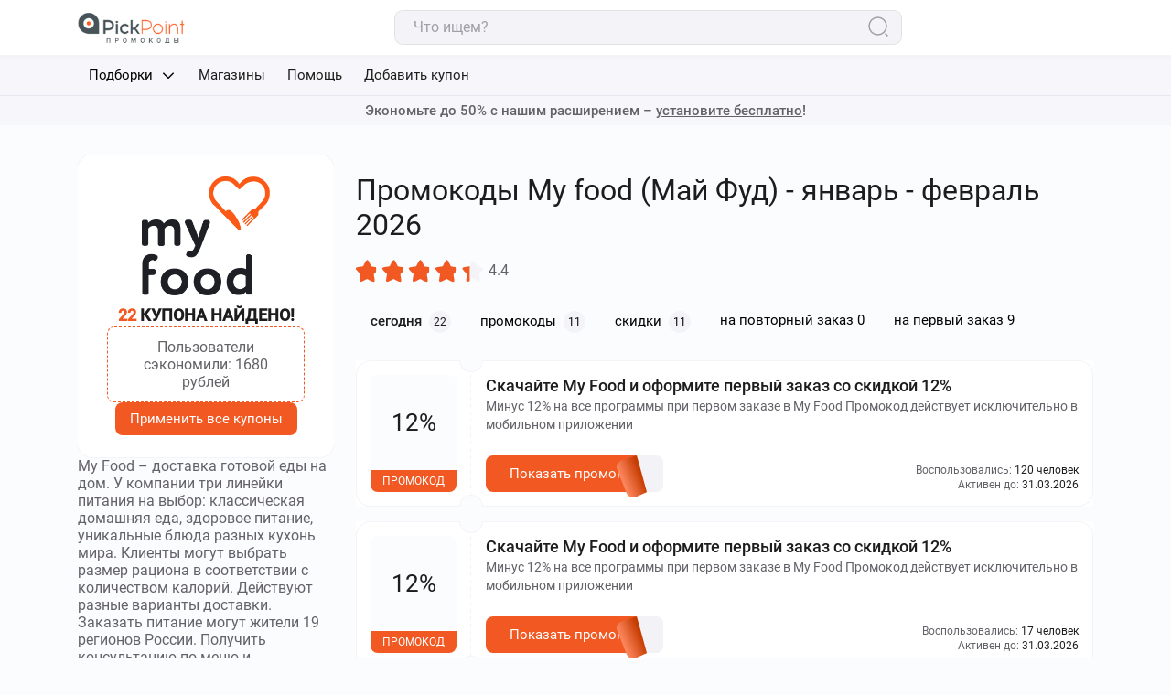

--- FILE ---
content_type: text/html; charset=UTF-8
request_url: https://pickpoint.ru/promokod/my-food/
body_size: 28493
content:

<!DOCTYPE html>
<html lang="ru-RU">

<head>
    <meta charset="utf-8">
    <meta content="width=device-width, initial-scale=1.0, user-scalable=no" name="viewport">
        <title>Промокоды My food (Май Фуд) ᐅ -15000₽ скидка сегодня на первый и повторный заказ в январе 2026 - февраль </title>
    <link rel="icon" type="image/png" href="/promokod/img/pickpoint/favicon.png">
    <link rel="preload" href="/promokod/fonts/Roboto/Roboto-Medium.woff2"
    as="font" crossorigin="anonymous" />
    <link rel="preload" href="/promokod/fonts/Roboto/Roboto-Regular.woff2"
    as="font" crossorigin="anonymous" />
    <style>
        @font-face {
        font-family: "Roboto";
        src: url(/promokod/fonts/Roboto/Roboto-Regular.woff2) format('woff2');
        font-weight: 400;
        font-style: normal;
        font-display: swap;
        }
        @font-face {
        font-family: "Roboto";
        src: url(/promokod/fonts/Roboto/Roboto-Medium.woff2) format('woff2');
        font-weight: 500;
        font-style: normal;
        font-display: swap;
        }
    </style>
    <meta name="description" content="Промокоды My food ⭐ скидки до 15000₽ на сегодня в январе 2026 - февраль для первого и последующих покупок на сайте и в приложении. ❤️ Актуальные купоны и акции для (Май Фуд). ⏩ Проверено. Работают!">

<link href="https://pickpoint.ru/promokod/my-food/" rel="canonical">
<link href="/promokod/css/widgets/social/social.css" rel="stylesheet">
<link href="/promokod/css/pickpoint/index.min.C-NNFDaN.css" rel="stylesheet">    </head>

<body data-path="promokod">
    
    <header class="page-header">
    <div class="page-header__top-row">
        <div class="container page-header__wrapper">
            <a href=/promokod/ class="page-logo page-header__logo" aria-label="логотип ссылка на главную"></a>

            <div class="page-header__search" id="js-wrap-search">
                <div class="base-input">
                    <label class="base-input__label">
                        <input type="search" class="js-search" placeholder="Что ищем?"
                            data-search-url="/promokod/site/shops-list/">
                        <span class="base-input__icon">
                            <svg width="24" height="24" viewBox="0 0 24 24" fill="none"
                                xmlns="https://www.w3.org/2000/svg">
                                <path
                                    d="M10.5 20C15.7467 20 20 15.7467 20 10.5C20 5.25329 15.7467 1 10.5 1C5.25329 1 1 5.25329 1 10.5C1 15.7467 5.25329 20 10.5 20Z"
                                    stroke="#A09EA8" stroke-width="1.5" stroke-linecap="round"
                                    stroke-linejoin="round" />
                                <path d="M21 21L19 19" stroke="#A09EA8" stroke-width="1.5" stroke-linecap="round"
                                    stroke-linejoin="round" />
                            </svg>
                        </span>
                    </label>
                </div>
                <div class="search-results" id="js-search-results">
                </div>
            </div>

            <!-- <div class="page-header__controls">
                <a href="" class="button button--medium button--color-accent">Вход</a>
                <a href="" class="button button--medium button--outlined button--color-accent">Регистрация</a>
            </div> -->
        </div>
    </div>

    <div class="page-header__bottom-row">
        <div class="container">
            <nav class="page-nav">
                <ul class="page-nav__list">
                                            <li data-dropdown="parent">
                            <div class="dropdown" data-dropdown="element" data-dropdown-hidden>
                                <button class="page-nav__link button" data-dropdown="button">
                                    Подборки
                                        <span class="dropdown__icon">
        <svg>
            <use xmlns:xlink='https://www.w3.org/1999/xlink' xlink:href="#arrow" />
        </svg>
    </span>
                                </button>
                                <ul class="dropdown__content nav-list" data-dropdown="content" data-dropdown-hidden>
                                                                            <li>
                                            <a class="page-nav__link" href="https://pickpoint.ru/promokod/category/dostavka-edi/">
                                                                                                    <span class="dropdown__logo">
                                                        <img src="/promokod/images/icons/1/2/1752826093.png" alt="Доставка еды">                                                    </span>
                                                                                                <span>Доставка еды</span>
                                            </a> 
                                        </li>   
                                    </option>
                                                                            <li>
                                            <a class="page-nav__link" href="https://pickpoint.ru/promokod/category/aviabilety/">
                                                                                                    <span class="dropdown__logo">
                                                        <img src="/promokod/images/icons/1/7/1752826145.png" alt="Авиабилеты">                                                    </span>
                                                                                                <span>Авиабилеты</span>
                                            </a> 
                                        </li>   
                                    </option>
                                                                            <li>
                                            <a class="page-nav__link" href="https://pickpoint.ru/promokod/category/puteshectvija/">
                                                                                                    <span class="dropdown__logo">
                                                        <img src="/promokod/images/icons/2/1/1752826172.png" alt="Путешествия">                                                    </span>
                                                                                                <span>Путешествия</span>
                                            </a> 
                                        </li>   
                                    </option>
                                                                            <li>
                                            <a class="page-nav__link" href="https://pickpoint.ru/promokod/category/oteli/">
                                                                                                    <span class="dropdown__logo">
                                                        <img src="/promokod/images/icons/2/2/1752826180.png" alt="Отели">                                                    </span>
                                                                                                <span>Отели</span>
                                            </a> 
                                        </li>   
                                    </option>
                                                                            <li>
                                            <a class="page-nav__link" href="https://pickpoint.ru/promokod/category/freebety-depozit/">
                                                                                                    <span class="dropdown__logo">
                                                        <img src="/promokod/images/icons/2/7/1752826486.png" alt="Фрибеты за депозит">                                                    </span>
                                                                                                <span>Фрибеты за депозит</span>
                                            </a> 
                                        </li>   
                                    </option>
                                                                            <li>
                                            <a class="page-nav__link" href="https://pickpoint.ru/promokod/category/promokody-karshering/">
                                                                                                    <span class="dropdown__logo">
                                                        <img src="/promokod/images/icons/2/8/1752826491.png" alt="Каршеринг">                                                    </span>
                                                                                                <span>Каршеринг</span>
                                            </a> 
                                        </li>   
                                    </option>
                                                                    </ul>
                            </div>
                        </li>
                                        <li>
                        <a href="/promokod/#all-shops" class="page-nav__link">Магазины</a>
                    </li>
                                        <li>
                        <a href="/" class="page-nav__link">Помощь</a>
                    </li>
                                        <li>
                        <a href="/promokod/pages/add-coupon/" class="page-nav__link">Добавить купон</a>
                    </li>
                    <!-- <li class="page-nav__control">
                        <a href="" class="button button--medium button--color-black"><span class="button__icon">
                                <svg>
                                    <use xmlns:xlink='https://www.w3.org/1999/xlink' xlink:href="#heart" />
                                </svg>
                            </span>Избранное</a>
                    </li> -->
                </ul>
            </nav>

        </div>
    </div>
    <button type="button" class="page-header__menu-button burger button" aria-label="переключатель меню">
        <span></span>
        <span></span>
        <span></span>
    </button>
</header>

    <span class="visually-hidden">
    <svg xmlns="https://www.w3.org/2000/svg" xmlns:xlink="https://www.w3.org/1999/xlink">
        <symbol id="promo-btn" viewBox="0 0 33 46">
            <path
                d="M21.8275 0.0115121C21.9393 -0.026534 22.0622 0.0331906 22.0912 0.139604L33 40C33.0233 40.0857 32.9772 40.1746 32.8901 40.2118L21.5072 45.3236C17.3054 47.1199 12.3478 45.2037 10.7571 41.1685L0.485428 15.1129C-1.01933 11.2958 1.09126 7.06816 5.19956 5.67008L21.8275 0.0115121Z"
                fill="url(#paint0_linear_49_21642)" />
            <defs>
                <linearGradient id="paint0_linear_49_21642" x1="7.22899" y1="28.0017" x2="26.6546" y2="20.1612"
                    gradientUnits="userSpaceOnUse">
                    <stop offset="0" stop-color="#FC855B" />
                    <stop offset="1" stop-color="#C63C02" />
                </linearGradient>
            </defs>
        </symbol>
        <symbol id="arrow" viewBox="0 0 24 24">
            <path fill-rule="evenodd" clip-rule="evenodd"
                d="M15.2071 19.7071C15.5976 19.3166 15.5976 18.6834 15.2071 18.2929L8.91421 12L15.2071 5.70711C15.5976 5.31658 15.5976 4.68342 15.2071 4.29289C14.8166 3.90237 14.1834 3.90237 13.7929 4.29289L6.79289 11.2929C6.40237 11.6834 6.40237 12.3166 6.79289 12.7071L13.7929 19.7071C14.1834 20.0976 14.8166 20.0976 15.2071 19.7071Z"
                fill="currentColor" />
        </symbol>
        <symbol id="happy" viewBox="0 0 20 20">
            <path
                d="M13.491 1.6665H6.50768C3.47435 1.6665 1.66602 3.47484 1.66602 6.50817V13.4832C1.66602 16.5248 3.47435 18.3332 6.50768 18.3332H13.4827C16.516 18.3332 18.3243 16.5248 18.3243 13.4915V6.50817C18.3327 3.47484 16.5243 1.6665 13.491 1.6665ZM7.08268 5.3165C7.94102 5.3165 8.64935 6.0165 8.64935 6.88317C8.64935 7.74984 7.94935 8.44984 7.08268 8.44984C6.21602 8.44984 5.51602 7.73317 5.51602 6.87484C5.51602 6.0165 6.22435 5.3165 7.08268 5.3165ZM9.99935 15.8998C7.75768 15.8998 5.93268 14.0748 5.93268 11.8332C5.93268 11.2498 6.40768 10.7665 6.99102 10.7665H12.991C13.5743 10.7665 14.0493 11.2415 14.0493 11.8332C14.066 14.0748 12.241 15.8998 9.99935 15.8998ZM12.916 8.43317C12.0577 8.43317 11.3493 7.73317 11.3493 6.8665C11.3493 5.99984 12.0493 5.29984 12.916 5.29984C13.7827 5.29984 14.4827 5.99984 14.4827 6.8665C14.4827 7.73317 13.7743 8.43317 12.916 8.43317Z"
                fill="currentColor" />
        </symbol>
        <symbol id="sad" viewBox="0 0 20 20">
            <path
                d="M13.491 1.6665H6.50768C3.47435 1.6665 1.66602 3.47484 1.66602 6.50817V13.4832C1.66602 16.5248 3.47435 18.3332 6.50768 18.3332H13.4827C16.516 18.3332 18.3243 16.5248 18.3243 13.4915V6.50817C18.3327 3.47484 16.5243 1.6665 13.491 1.6665ZM5.39102 7.73317C5.14935 7.4915 5.14935 7.0915 5.39102 6.84984C6.46602 5.77484 8.22435 5.77484 9.30768 6.84984C9.54935 7.0915 9.54935 7.4915 9.30768 7.73317C9.18268 7.85817 9.02435 7.9165 8.86602 7.9165C8.70768 7.9165 8.54935 7.85817 8.42435 7.73317C7.83268 7.1415 6.86602 7.1415 6.27435 7.73317C6.03268 7.98317 5.63268 7.98317 5.39102 7.73317ZM12.9993 15.0665H6.99935C6.41602 15.0665 5.94102 14.5915 5.94102 13.9998C5.94102 11.7582 7.76602 9.93317 10.0077 9.93317C12.2493 9.93317 14.0743 11.7582 14.0743 13.9998C14.066 14.5832 13.5827 15.0665 12.9993 15.0665ZM14.6077 7.73317C14.366 7.97484 13.966 7.97484 13.7243 7.73317C13.1327 7.1415 12.166 7.1415 11.5743 7.73317C11.4493 7.85817 11.291 7.9165 11.1327 7.9165C10.9743 7.9165 10.816 7.85817 10.691 7.73317C10.4493 7.4915 10.4493 7.0915 10.691 6.84984C11.766 5.77484 13.5243 5.77484 14.6077 6.84984C14.8493 7.09984 14.8493 7.4915 14.6077 7.73317Z"
                fill="currentColor" />
        </symbol>
        <symbol id="heart" viewBox="0 0 24 24">
            <path fill-rule="evenodd" clip-rule="evenodd"
                d="M7.338 3C4.40068 3 2 5.43454 2 8.46685C2 12.0394 3.62406 14.8916 5.6433 16.9948C7.6688 19.1045 10.0631 20.4284 11.5129 20.9316L11.5179 20.9333L11.5179 20.9333C11.6253 20.9719 11.8002 21 12 21C12.1998 21 12.3747 20.9719 12.4821 20.9333L12.4871 20.9315L12.4871 20.9316C13.9369 20.4284 16.3312 19.1045 18.3567 16.9948C20.3759 14.8916 22 12.0394 22 8.46685C22 5.43454 19.5993 3 16.662 3C14.9301 3 13.3756 3.85566 12.4037 5.18596C12.3096 5.31483 12.1596 5.39101 12 5.39101C11.8404 5.39101 11.6904 5.31483 11.5963 5.18596C10.6241 3.85524 9.07986 3 7.338 3ZM1 8.46685C1 4.90254 3.82832 2 7.338 2C9.18929 2 10.8478 2.81062 12.0002 4.09759C13.1545 2.81033 14.8204 2 16.662 2C20.1717 2 23 4.90254 23 8.46685C23 12.3663 21.2221 15.4542 19.0781 17.6874C16.9413 19.913 14.4124 21.3214 12.8171 21.8755C12.5682 21.9643 12.2717 22 12 22C11.7283 22 11.4318 21.9643 11.1829 21.8755C9.58757 21.3214 7.05871 19.913 4.92194 17.6874C2.77794 15.4542 1 12.3663 1 8.46685Z"
                fill="currentColor" />
        </symbol>
        <symbol id="discount" viewBox="0 0 20 20">
            <path
                d="M13.0038 6.99636C13.2094 7.2019 13.2094 7.53515 13.0038 7.74069L7.74069 13.0038C7.53515 13.2094 7.2019 13.2094 6.99636 13.0038C6.79082 12.7983 6.79082 12.4651 6.99636 12.2595L12.2595 6.99636C12.4651 6.79082 12.7983 6.79082 13.0038 6.99636Z"
                fill="black" />
            <path
                d="M6.84221 7.63168C6.84221 7.19567 7.19317 6.84221 7.62611 6.84221H7.63726C8.07019 6.84221 8.42116 7.19567 8.42116 7.63168C8.42116 8.0677 8.07019 8.42116 7.63726 8.42116H7.62611C7.19317 8.42116 6.84221 8.0677 6.84221 7.63168Z"
                fill="black" />
            <path
                d="M11.5791 12.3685C11.5791 11.9325 11.93 11.5791 12.363 11.5791H12.3741C12.807 11.5791 13.158 11.9325 13.158 12.3685C13.158 12.8045 12.807 13.158 12.3741 13.158H12.363C11.93 13.158 11.5791 12.8045 11.5791 12.3685Z"
                fill="black" />
            <path fill-rule="evenodd" clip-rule="evenodd"
                d="M8.67492 1.59905C9.40335 0.870628 10.5968 0.870628 11.3253 1.59905L12.6072 2.88099C12.6537 2.9275 12.7506 2.99311 12.8815 3.04738C13.0127 3.10177 13.1259 3.1232 13.188 3.1232H15.0013C16.0341 3.1232 16.877 3.96604 16.877 4.99888V6.81214C16.877 6.87422 16.8984 6.9875 16.9528 7.11869C17.0071 7.24959 17.0727 7.34648 17.1192 7.39299L18.4012 8.67493C19.1296 9.40336 19.1296 10.5968 18.4012 11.3253L17.1192 12.6072C17.0727 12.6537 17.0071 12.7506 16.9528 12.8815C16.8984 13.0127 16.877 13.126 16.877 13.1881V15.0012C16.877 16.034 16.0342 16.877 15.0013 16.877H13.188C13.1259 16.877 13.0127 16.8984 12.8815 16.9528C12.7506 17.0071 12.6537 17.0727 12.6072 17.1192L11.3253 18.4012C10.5968 19.1296 9.40335 19.1296 8.67492 18.4012L7.393 17.1192C7.3465 17.0727 7.24962 17.0071 7.11871 16.9528C6.98753 16.8984 6.87424 16.877 6.81215 16.877H4.99891C3.96603 16.877 3.1232 16.034 3.1232 15.0012V13.1881C3.1232 13.1202 3.10093 13.0044 3.04737 12.8752C2.99333 12.7449 2.9295 12.654 2.88834 12.6144L2.88097 12.6072L1.59906 11.3253C0.870627 10.5968 0.870627 9.40336 1.59906 8.67493L2.88097 7.393C2.92748 7.34649 2.99309 7.24959 3.04737 7.11869C3.10177 6.9875 3.1232 6.87422 3.1232 6.81214V4.99888C3.1232 3.96603 3.96608 3.1232 4.99891 3.1232H6.81215C6.87424 3.1232 6.98753 3.10176 7.11871 3.04737C7.24962 2.9931 7.3465 2.92749 7.393 2.88099L8.67492 1.59905ZM9.41924 2.34338L8.13733 3.62531C7.96456 3.79808 7.73674 3.93066 7.52186 4.01975C7.30726 4.10872 7.05368 4.17583 6.81215 4.17583H4.99891C4.54741 4.17583 4.17583 4.54741 4.17583 4.99888V6.81214C4.17583 7.05368 4.10871 7.30727 4.01973 7.52186C3.93064 7.73674 3.79806 7.96455 3.6253 8.13731L2.34338 9.41925C2.02603 9.7366 2.02603 10.2636 2.34338 10.581L3.62214 11.8597C3.79816 12.0306 3.93111 12.2583 4.01973 12.472C4.10954 12.6886 4.17583 12.9439 4.17583 13.1881V15.0012C4.17583 15.4527 4.54746 15.8244 4.99891 15.8244H6.81215C7.05368 15.8244 7.30726 15.8915 7.52186 15.9805C7.73674 16.0695 7.96455 16.2021 8.13733 16.3749L9.41924 17.6568C9.73659 17.9742 10.2636 17.9742 10.5809 17.6568L11.8629 16.3749C12.0356 16.2021 12.2635 16.0696 12.4783 15.9805C12.6929 15.8915 12.9465 15.8244 13.188 15.8244H15.0013C15.4527 15.8244 15.8244 15.4528 15.8244 15.0012V13.1881C15.8244 12.9465 15.8915 12.6929 15.9804 12.4783C16.0695 12.2635 16.2021 12.0357 16.3749 11.8629L17.6568 10.581C17.9742 10.2636 17.9742 9.7366 17.6568 9.41925L16.3749 8.13732C16.2021 7.96455 16.0695 7.73674 15.9804 7.52186C15.8915 7.30727 15.8244 7.05368 15.8244 6.81214V4.99888C15.8244 4.54739 15.4528 4.17583 15.0013 4.17583H13.188C12.9465 4.17583 12.6929 4.10872 12.4783 4.01975C12.2635 3.93066 12.0356 3.79808 11.8629 3.62532L10.5809 2.34338C10.2636 2.02603 9.73659 2.02603 9.41924 2.34338Z"
                fill="black" />
        </symbol>
        <symbol id="ticket-discount" viewBox="0 0 20 20">
            <path fill-rule="evenodd" clip-rule="evenodd"
                d="M1.56893 3.18611C2.40749 2.32288 3.73766 2.10547 5.52539 2.10547H14.4728C16.2605 2.10547 17.5907 2.32288 18.4292 3.18611C19.2626 4.04397 19.4728 5.40057 19.4728 7.23705V8.1581C19.4728 8.44878 19.2371 8.68442 18.9464 8.68442C18.0167 8.68442 17.2359 9.46587 17.2359 10.4607C17.2359 11.4556 18.0167 12.237 18.9464 12.237C19.2371 12.237 19.4728 12.4727 19.4728 12.7634C19.4728 14.5998 19.2626 15.9564 18.4292 16.8143C17.5907 17.6775 16.2605 17.8949 14.4728 17.8949H5.52539C3.73766 17.8949 2.40749 17.6775 1.56893 16.8143C0.735574 15.9564 0.525391 14.5998 0.525391 12.7634V12.3028C0.525391 12.0122 0.76103 11.7765 1.05171 11.7765C1.98149 11.7765 2.76223 10.9951 2.76223 10.0002C2.76223 9.00534 1.98149 8.22389 1.05171 8.22389C0.76103 8.22389 0.525391 7.98825 0.525391 7.69757V7.23705C0.525391 5.40057 0.735574 4.04397 1.56893 3.18611ZM1.57803 7.22233C2.8611 7.47501 3.81486 8.63411 3.81486 10.0002C3.81486 11.3663 2.8611 12.5254 1.57803 12.7781C1.57929 14.6161 1.81656 15.5585 2.32396 16.0808C2.8275 16.5992 3.73418 16.8423 5.52539 16.8423H14.4728C16.264 16.8423 17.1706 16.5992 17.6742 16.0808C18.1375 15.6039 18.3756 14.7768 18.4144 13.2375C17.1342 12.9825 16.1833 11.8248 16.1833 10.4607C16.1833 9.09463 17.137 7.93553 18.4201 7.68286V7.23705C18.4201 5.38932 18.1829 4.44328 17.6742 3.91957C17.1706 3.40121 16.264 3.1581 14.4728 3.1581H5.52539C3.73418 3.1581 2.8275 3.40121 2.32396 3.91957C1.81656 4.44189 1.57929 5.38429 1.57803 7.22233Z"
                fill="black" />
            <path fill-rule="evenodd" clip-rule="evenodd"
                d="M13.5465 6.48659C13.7429 6.70087 13.7284 7.0338 13.5142 7.23021L7.19837 13.0197C6.9841 13.2161 6.65117 13.2016 6.45475 12.9874C6.25833 12.7731 6.27281 12.4402 6.48708 12.2437L12.8029 6.45426C13.0171 6.25784 13.3501 6.27232 13.5465 6.48659Z"
                fill="black" />
            <path fill-rule="evenodd" clip-rule="evenodd"
                d="M12.1055 12.3686C12.1055 11.9326 12.4564 11.5791 12.8894 11.5791H12.9005C13.3335 11.5791 13.6844 11.9326 13.6844 12.3686C13.6844 12.8046 13.3335 13.158 12.9005 13.158H12.8894C12.4564 13.158 12.1055 12.8046 12.1055 12.3686Z"
                fill="black" />
            <path fill-rule="evenodd" clip-rule="evenodd"
                d="M6.31641 7.10539C6.31641 6.66938 6.66737 6.31592 7.10031 6.31592H7.11145C7.54439 6.31592 7.89535 6.66938 7.89535 7.10539C7.89535 7.54141 7.54439 7.89487 7.11145 7.89487H7.10031C6.66737 7.89487 6.31641 7.54141 6.31641 7.10539Z"
                fill="black" />
        </symbol>
        <symbol id="close" viewBox="0 0 24 24">
            <path
                d="M5.85455 4.31819C5.4303 3.89394 4.74244 3.89394 4.31819 4.31819C3.89394 4.74245 3.89394 5.4303 4.31819 5.85455L10.4637 12.0001L4.31835 18.1454C3.8941 18.5697 3.8941 19.2576 4.31835 19.6818C4.74261 20.1061 5.43046 20.1061 5.85472 19.6818L12.0001 13.5364L18.1454 19.6818C18.5697 20.1061 19.2576 20.1061 19.6818 19.6818C20.1061 19.2576 20.1061 18.5697 19.6818 18.1454L13.5364 12.0001L19.682 5.85455C20.1062 5.4303 20.1062 4.74245 19.682 4.31819C19.2577 3.89394 18.5699 3.89394 18.1456 4.31819L12.0001 10.4637L5.85455 4.31819Z"
                fill="currentColor" />
        </symbol>
    </svg>
</span>    <div class="slider-text-wrapper">
    <swiper-container class="slider-text" navigation="true" slides-per-view="1" space-between="0" centered-slides="true"
        autoplay-delay="15000" autoplay-disable-on-interaction="false">
                                    <swiper-slide>
                    <div class="slider-text__content">
                        <p>Экономьте до 50% с нашим расширением – <u>установите бесплатно</u>!
</p>                                                    <a class="slider-text__link" href="https://www.cashbe.ru/?wm_id=adp|11|747&amp;utm_source=lipartners&amp;utm_medium=etxension&amp;utm_campaign=after-header&amp;utm_term=pickpoint.ru&amp;bonus " target="_blank"
                                rel="noopener noreferrer">
                            </a>
                    </div>
                                    </swiper-slide>
                        </swiper-container>
</div>
    
<main class="page-content">
    <div class="shop-page">
        <div class="container">
            <div class="shop-page__wrapper">
                <div class="shop-page__main">
                    <div class="shop-page__main">
                        <section class="page-section">
                            <h1 class="page-title shop-page__title">Промокоды My food (Май Фуд) - январь - февраль 2026 </h1>
                            <div class="shop-page__stars">
                                <!-- Звездочки рейтинга-->
                                
<div class="retailer-overview">
    <div class="assessment assessment-pickpoint d-flex align-items-center mt-sm-3  ms-mb-5 me-mb-0" data-assssmnt>
        <input class="hidden d-none" type="radio" name="assessment-reviews" value="4.4" />
        <input class="hidden d-none" type="radio" name="assessment-user" value=""
            data-modelId="2283" />
        <div class="assessment-stars assessment-stars-pickpoint d-flex align-items-center justify-content-sm-center"
            data-assssmnt-stars>
                            <label class="assessment-star assessment-star-pickpoint cursor-pointer me-2" data-assssmnt-star>
                    <svg width="16" height="16" viewBox="0 0 16 16" fill="none" xmlns="http://www.w3.org/2000/svg">
                        <path
                            d="M13.0468 14.9568C12.5136 15.3366 9.09274 12.9293 8.43756 12.9241C7.78238 12.9188 4.32297 15.2706 3.79605 14.8824C3.26912 14.4941 4.5079 10.506 4.31048 9.88306C4.11307 9.26012 0.800897 6.70609 1.00837 6.08639C1.2159 5.46669 5.40239 5.40913 5.93554 5.02938C6.46868 4.64968 7.88109 0.719369 8.53631 0.724615C9.19145 0.729905 10.54 4.68242 11.067 5.0707C11.5939 5.45893 15.779 5.5839 15.9764 6.20685C16.1738 6.82979 12.8208 9.33017 12.6133 9.94987C12.4058 10.5696 13.5799 14.5771 13.0468 14.9568Z" />
                    </svg>
                    <span class="assessment-star-dark" data-assssmnt-star-dark>
                        <svg width="16" height="16" viewBox="0 0 16 16" fill="none" xmlns="http://www.w3.org/2000/svg">
                            <path
                                d="M13.0468 14.9568C12.5136 15.3366 9.09274 12.9293 8.43756 12.9241C7.78238 12.9188 4.32297 15.2706 3.79605 14.8824C3.26912 14.4941 4.5079 10.506 4.31048 9.88306C4.11307 9.26012 0.800897 6.70609 1.00837 6.08639C1.2159 5.46669 5.40239 5.40913 5.93554 5.02938C6.46868 4.64968 7.88109 0.719369 8.53631 0.724615C9.19145 0.729905 10.54 4.68242 11.067 5.0707C11.5939 5.45893 15.779 5.5839 15.9764 6.20685C16.1738 6.82979 12.8208 9.33017 12.6133 9.94987C12.4058 10.5696 13.5799 14.5771 13.0468 14.9568Z" />
                        </svg>
                    </span>
                </label>
                            <label class="assessment-star assessment-star-pickpoint cursor-pointer me-2" data-assssmnt-star>
                    <svg width="16" height="16" viewBox="0 0 16 16" fill="none" xmlns="http://www.w3.org/2000/svg">
                        <path
                            d="M13.0468 14.9568C12.5136 15.3366 9.09274 12.9293 8.43756 12.9241C7.78238 12.9188 4.32297 15.2706 3.79605 14.8824C3.26912 14.4941 4.5079 10.506 4.31048 9.88306C4.11307 9.26012 0.800897 6.70609 1.00837 6.08639C1.2159 5.46669 5.40239 5.40913 5.93554 5.02938C6.46868 4.64968 7.88109 0.719369 8.53631 0.724615C9.19145 0.729905 10.54 4.68242 11.067 5.0707C11.5939 5.45893 15.779 5.5839 15.9764 6.20685C16.1738 6.82979 12.8208 9.33017 12.6133 9.94987C12.4058 10.5696 13.5799 14.5771 13.0468 14.9568Z" />
                    </svg>
                    <span class="assessment-star-dark" data-assssmnt-star-dark>
                        <svg width="16" height="16" viewBox="0 0 16 16" fill="none" xmlns="http://www.w3.org/2000/svg">
                            <path
                                d="M13.0468 14.9568C12.5136 15.3366 9.09274 12.9293 8.43756 12.9241C7.78238 12.9188 4.32297 15.2706 3.79605 14.8824C3.26912 14.4941 4.5079 10.506 4.31048 9.88306C4.11307 9.26012 0.800897 6.70609 1.00837 6.08639C1.2159 5.46669 5.40239 5.40913 5.93554 5.02938C6.46868 4.64968 7.88109 0.719369 8.53631 0.724615C9.19145 0.729905 10.54 4.68242 11.067 5.0707C11.5939 5.45893 15.779 5.5839 15.9764 6.20685C16.1738 6.82979 12.8208 9.33017 12.6133 9.94987C12.4058 10.5696 13.5799 14.5771 13.0468 14.9568Z" />
                        </svg>
                    </span>
                </label>
                            <label class="assessment-star assessment-star-pickpoint cursor-pointer me-2" data-assssmnt-star>
                    <svg width="16" height="16" viewBox="0 0 16 16" fill="none" xmlns="http://www.w3.org/2000/svg">
                        <path
                            d="M13.0468 14.9568C12.5136 15.3366 9.09274 12.9293 8.43756 12.9241C7.78238 12.9188 4.32297 15.2706 3.79605 14.8824C3.26912 14.4941 4.5079 10.506 4.31048 9.88306C4.11307 9.26012 0.800897 6.70609 1.00837 6.08639C1.2159 5.46669 5.40239 5.40913 5.93554 5.02938C6.46868 4.64968 7.88109 0.719369 8.53631 0.724615C9.19145 0.729905 10.54 4.68242 11.067 5.0707C11.5939 5.45893 15.779 5.5839 15.9764 6.20685C16.1738 6.82979 12.8208 9.33017 12.6133 9.94987C12.4058 10.5696 13.5799 14.5771 13.0468 14.9568Z" />
                    </svg>
                    <span class="assessment-star-dark" data-assssmnt-star-dark>
                        <svg width="16" height="16" viewBox="0 0 16 16" fill="none" xmlns="http://www.w3.org/2000/svg">
                            <path
                                d="M13.0468 14.9568C12.5136 15.3366 9.09274 12.9293 8.43756 12.9241C7.78238 12.9188 4.32297 15.2706 3.79605 14.8824C3.26912 14.4941 4.5079 10.506 4.31048 9.88306C4.11307 9.26012 0.800897 6.70609 1.00837 6.08639C1.2159 5.46669 5.40239 5.40913 5.93554 5.02938C6.46868 4.64968 7.88109 0.719369 8.53631 0.724615C9.19145 0.729905 10.54 4.68242 11.067 5.0707C11.5939 5.45893 15.779 5.5839 15.9764 6.20685C16.1738 6.82979 12.8208 9.33017 12.6133 9.94987C12.4058 10.5696 13.5799 14.5771 13.0468 14.9568Z" />
                        </svg>
                    </span>
                </label>
                            <label class="assessment-star assessment-star-pickpoint cursor-pointer me-2" data-assssmnt-star>
                    <svg width="16" height="16" viewBox="0 0 16 16" fill="none" xmlns="http://www.w3.org/2000/svg">
                        <path
                            d="M13.0468 14.9568C12.5136 15.3366 9.09274 12.9293 8.43756 12.9241C7.78238 12.9188 4.32297 15.2706 3.79605 14.8824C3.26912 14.4941 4.5079 10.506 4.31048 9.88306C4.11307 9.26012 0.800897 6.70609 1.00837 6.08639C1.2159 5.46669 5.40239 5.40913 5.93554 5.02938C6.46868 4.64968 7.88109 0.719369 8.53631 0.724615C9.19145 0.729905 10.54 4.68242 11.067 5.0707C11.5939 5.45893 15.779 5.5839 15.9764 6.20685C16.1738 6.82979 12.8208 9.33017 12.6133 9.94987C12.4058 10.5696 13.5799 14.5771 13.0468 14.9568Z" />
                    </svg>
                    <span class="assessment-star-dark" data-assssmnt-star-dark>
                        <svg width="16" height="16" viewBox="0 0 16 16" fill="none" xmlns="http://www.w3.org/2000/svg">
                            <path
                                d="M13.0468 14.9568C12.5136 15.3366 9.09274 12.9293 8.43756 12.9241C7.78238 12.9188 4.32297 15.2706 3.79605 14.8824C3.26912 14.4941 4.5079 10.506 4.31048 9.88306C4.11307 9.26012 0.800897 6.70609 1.00837 6.08639C1.2159 5.46669 5.40239 5.40913 5.93554 5.02938C6.46868 4.64968 7.88109 0.719369 8.53631 0.724615C9.19145 0.729905 10.54 4.68242 11.067 5.0707C11.5939 5.45893 15.779 5.5839 15.9764 6.20685C16.1738 6.82979 12.8208 9.33017 12.6133 9.94987C12.4058 10.5696 13.5799 14.5771 13.0468 14.9568Z" />
                        </svg>
                    </span>
                </label>
                            <label class="assessment-star assessment-star-pickpoint cursor-pointer me-2" data-assssmnt-star>
                    <svg width="16" height="16" viewBox="0 0 16 16" fill="none" xmlns="http://www.w3.org/2000/svg">
                        <path
                            d="M13.0468 14.9568C12.5136 15.3366 9.09274 12.9293 8.43756 12.9241C7.78238 12.9188 4.32297 15.2706 3.79605 14.8824C3.26912 14.4941 4.5079 10.506 4.31048 9.88306C4.11307 9.26012 0.800897 6.70609 1.00837 6.08639C1.2159 5.46669 5.40239 5.40913 5.93554 5.02938C6.46868 4.64968 7.88109 0.719369 8.53631 0.724615C9.19145 0.729905 10.54 4.68242 11.067 5.0707C11.5939 5.45893 15.779 5.5839 15.9764 6.20685C16.1738 6.82979 12.8208 9.33017 12.6133 9.94987C12.4058 10.5696 13.5799 14.5771 13.0468 14.9568Z" />
                    </svg>
                    <span class="assessment-star-dark" data-assssmnt-star-dark>
                        <svg width="16" height="16" viewBox="0 0 16 16" fill="none" xmlns="http://www.w3.org/2000/svg">
                            <path
                                d="M13.0468 14.9568C12.5136 15.3366 9.09274 12.9293 8.43756 12.9241C7.78238 12.9188 4.32297 15.2706 3.79605 14.8824C3.26912 14.4941 4.5079 10.506 4.31048 9.88306C4.11307 9.26012 0.800897 6.70609 1.00837 6.08639C1.2159 5.46669 5.40239 5.40913 5.93554 5.02938C6.46868 4.64968 7.88109 0.719369 8.53631 0.724615C9.19145 0.729905 10.54 4.68242 11.067 5.0707C11.5939 5.45893 15.779 5.5839 15.9764 6.20685C16.1738 6.82979 12.8208 9.33017 12.6133 9.94987C12.4058 10.5696 13.5799 14.5771 13.0468 14.9568Z" />
                        </svg>
                    </span>
                </label>
                        <p data-assessment-average>4.4</p>
        </div>

    </div>
</div>                            </div>
                            <nav class="shop-page__nav">
                                <ul class="shop-nav">
                                    <li>
                                        <button class="shop-nav__link active  button" data-tab-type="all">сегодня<span
                                                class="shop-nav__count"
                                                data-filter="count">22</span></button>
                                    </li>
                                    <li>
                                        <button class="shop-nav__link  button" data-tab-type="coupon">промокоды<span
                                                class="shop-nav__count"
                                                data-filter="count">11</span></button>
                                    </li>
                                    <li>
                                        <button class="shop-nav__link  button" data-tab-type="discount">скидки<span
                                                class="shop-nav__count"
                                                data-filter="count">11</span></button>
                                    </li>
                                                                                                                                                                                                                            <li>
                                                        <button class="shop-nav__link button" data-filter="another"
                                                            data-filter-name="на повторный заказ"
                                                            data-filter-condition="повтор">на повторный заказ </button>
                                                    </li>
                                                                                                                                                                                                                                                                                    <li>
                                                        <button class="shop-nav__link button" data-filter="another"
                                                            data-filter-name="на первый заказ"
                                                            data-filter-condition="первы">на первый заказ </button>
                                                    </li>
                                                                                                                                                                                                                                                                                    <div id="filter-plug" data-filter-plug="К сожалению, мы не нашли подходящих купонов, посмотрите эти:"></div>
                                                                                                                                                                                                        </ul>
                            </nav>
                            <!--Promocodes-->
                            <ul class="promo-list filterable-list">
                                                                                                                                            <li>
                                            
<article data-type="coupon" data-tab-type="coupon" class="promo-card js-open-modal" data-one_time_code="false"
    data-id="432778" data-title="Скачайте My Food и оформите первый заказ со скидкой 12%"
    data-href-1="site/rd/432778/2283/1/" data-code="GS_hotsaleAPP"
    data-shop-domain="m-food.ru">
    <div class="promo-card__content">
        <div class="promo-card__details">
            <p class="promo-card__title">Скачайте My Food и оформите первый заказ со скидкой 12%</p>
            <div class="promo-card__description">
                Минус 12% на все программы при первом заказе в My Food Промокод действует исключительно в мобильном приложении            </div>
        </div>
        <div class="promo-card__cover">

                            <span class="promo-card__symbol">12%</span>
                            <p class="promo-card__tag">промокод</p>
            </div>
            <footer class="promo-card__footer">
                <div>
                        <p class="note promo-card__count">Воспользовались:
        <span class="note__value">120 человек</span>
    </p>
                    <p class="note">Активен до:
                        <span
                        class="note__value">31.03.2026</span>
                    </p>
                </div>
                
                <button type="button" class="button promo-btn">Показать промокод<svg>
        <use xmlns:xlink='https://www.w3.org/1999/xlink' xlink:href="#promo-btn" />
    </svg></button>            </footer>
                </div>
</article>                                        </li>
                                        
                                        
                                                                                                                    <li>
                                            
<article data-type="coupon" data-tab-type="coupon" class="promo-card js-open-modal" data-one_time_code="false"
    data-id="432779" data-title="Скачайте My Food и оформите первый заказ со скидкой 12%"
    data-href-1="site/rd/432779/2283/1/" data-code="GS_pickpointAPP"
    data-shop-domain="m-food.ru">
    <div class="promo-card__content">
        <div class="promo-card__details">
            <p class="promo-card__title">Скачайте My Food и оформите первый заказ со скидкой 12%</p>
            <div class="promo-card__description">
                Минус 12% на все программы при первом заказе в My Food Промокод действует исключительно в мобильном приложении            </div>
        </div>
        <div class="promo-card__cover">

                            <span class="promo-card__symbol">12%</span>
                            <p class="promo-card__tag">промокод</p>
            </div>
            <footer class="promo-card__footer">
                <div>
                        <p class="note promo-card__count">Воспользовались:
        <span class="note__value">17 человек</span>
    </p>
                    <p class="note">Активен до:
                        <span
                        class="note__value">31.03.2026</span>
                    </p>
                </div>
                
                <button type="button" class="button promo-btn">Показать промокод<svg>
        <use xmlns:xlink='https://www.w3.org/1999/xlink' xlink:href="#promo-btn" />
    </svg></button>            </footer>
                </div>
</article>                                        </li>
                                        
                                        
                                                                                                                    <li>
                                            
<article data-type="coupon" data-tab-type="coupon" class="promo-card js-open-modal" data-one_time_code="false"
    data-id="470493" data-title="Первый заказ в My Food со скидкой 12%"
    data-href-1="site/rd/470493/2283/1/" data-code="GS_boxberryAPP"
    data-shop-domain="m-food.ru">
    <div class="promo-card__content">
        <div class="promo-card__details">
            <p class="promo-card__title">Первый заказ в My Food со скидкой 12%</p>
            <div class="promo-card__description">
                Минус 12% на все программы при первом заказе в My Food Промокод действует исключительно в мобильном приложении            </div>
        </div>
        <div class="promo-card__cover">

                            <span class="promo-card__symbol">12%</span>
                            <p class="promo-card__tag">промокод</p>
            </div>
            <footer class="promo-card__footer">
                <div>
                        <p class="note promo-card__count">Воспользовались:
        <span class="note__value">2 человека</span>
    </p>
                    <p class="note">Активен до:
                        <span
                        class="note__value">31.03.2026</span>
                    </p>
                </div>
                
                <button type="button" class="button promo-btn">Показать промокод<svg>
        <use xmlns:xlink='https://www.w3.org/1999/xlink' xlink:href="#promo-btn" />
    </svg></button>            </footer>
                </div>
</article>                                        </li>
                                        
                                                                                    <li class="mobile-only">
                                                <div class="grid-center">
                                                    
<a href="https://t.me/+HFov80hwenYzMTBi" target="_blank" rel="nofollow">
    <img src="https://pickpoint.ru/promokod/banners/tg-2.jpg" alt="Banner picture" />
</a>
                                                </div>
                                            </li>
                                        
                                        
<article class="promo-card">
    <div class="promo-card__content">
        <div class="promo-card__details">
            <p class="promo-card__title">Применяйте промокоды My food прямо в корзине и активируйте кешбек. Все это в бесплатном расширении!</p>
        </div>
        <div class="promo-card__cover">
            <div class="promo-card__img">
                <img class="shops-item-img" src="https://www.cashbe.ru/img/icon/logo.svg" alt="cashbe Logo" loading="lazy">            </div>
        </div>
        <footer class="promo-card__footer">
            <a href="https://www.cashbe.ru/?wm_id=adp|11|747&utm_source=lipartners&utm_medium=etxension&utm_campaign=3-coupon&utm_term=pickpoint.ru&bonus" class="promo-card__advert-link button button--medium button--bg-accent" target="_blank">
                Установить</a>
        </footer>
    </div>
</article>                                                                    
                                                                                                            <li>
                                            
<article data-type="coupon" data-tab-type="coupon" class="promo-card js-open-modal" data-one_time_code="false"
    data-id="470534" data-title="На первый заказ меню  Просто  действует скидка 11%"
    data-href-1="site/rd/470534/2283/1/" data-code="GS_boxberryMF"
    data-shop-domain="m-food.ru">
    <div class="promo-card__content">
        <div class="promo-card__details">
            <p class="promo-card__title">На первый заказ меню "Просто" действует скидка 11%</p>
            <div class="promo-card__description">
                            </div>
        </div>
        <div class="promo-card__cover">

                            <span class="promo-card__symbol">11%</span>
                            <p class="promo-card__tag">промокод</p>
            </div>
            <footer class="promo-card__footer">
                <div>
                        <p class="note promo-card__count">Воспользовались:
        <span class="note__value">1 человек</span>
    </p>
                    <p class="note">Активен до:
                        <span
                        class="note__value">31.03.2026</span>
                    </p>
                </div>
                
                <button type="button" class="button promo-btn">Показать промокод<svg>
        <use xmlns:xlink='https://www.w3.org/1999/xlink' xlink:href="#promo-btn" />
    </svg></button>            </footer>
                </div>
</article>                                        </li>
                                        
                                        
                                                                                                                    <li>
                                            
<article data-type="coupon" data-tab-type="coupon" class="promo-card js-open-modal" data-one_time_code="false"
    data-id="459490" data-title="На первый заказ меню  Просто  действует скидка 11%"
    data-href-1="site/rd/459490/2283/1/" data-code="GdeSlonMF"
    data-shop-domain="m-food.ru">
    <div class="promo-card__content">
        <div class="promo-card__details">
            <p class="promo-card__title">На первый заказ меню "Просто" действует скидка 11%</p>
            <div class="promo-card__description">
                            </div>
        </div>
        <div class="promo-card__cover">

                            <span class="promo-card__symbol">11%</span>
                            <p class="promo-card__tag">промокод</p>
            </div>
            <footer class="promo-card__footer">
                <div>
                        <p class="note promo-card__count">Воспользовались:
        <span class="note__value">3 человека</span>
    </p>
                    <p class="note">Активен до:
                        <span
                        class="note__value">31.03.2026</span>
                    </p>
                </div>
                
                <button type="button" class="button promo-btn">Показать промокод<svg>
        <use xmlns:xlink='https://www.w3.org/1999/xlink' xlink:href="#promo-btn" />
    </svg></button>            </footer>
                </div>
</article>                                        </li>
                                        
                                        
                                                                                                                    <li>
                                            
<article data-type="coupon" data-tab-type="coupon" class="promo-card js-open-modal" data-one_time_code="false"
    data-id="459497" data-title="На первый заказ меню  Просто  действует скидка 11%"
    data-href-1="site/rd/459497/2283/1/" data-code="GS_hotsaleMF"
    data-shop-domain="m-food.ru">
    <div class="promo-card__content">
        <div class="promo-card__details">
            <p class="promo-card__title">На первый заказ меню "Просто" действует скидка 11%</p>
            <div class="promo-card__description">
                            </div>
        </div>
        <div class="promo-card__cover">

                            <span class="promo-card__symbol">11%</span>
                            <p class="promo-card__tag">промокод</p>
            </div>
            <footer class="promo-card__footer">
                <div>
                        <p class="note promo-card__count">Воспользовались:
        <span class="note__value">1 человек</span>
    </p>
                    <p class="note">Активен до:
                        <span
                        class="note__value">31.03.2026</span>
                    </p>
                </div>
                
                <button type="button" class="button promo-btn">Показать промокод<svg>
        <use xmlns:xlink='https://www.w3.org/1999/xlink' xlink:href="#promo-btn" />
    </svg></button>            </footer>
                </div>
</article>                                        </li>
                                        
                                        
                                                                                                                    <li>
                                            
<article data-type="coupon" data-tab-type="coupon" class="promo-card js-open-modal" data-one_time_code="false"
    data-id="459499" data-title="На первый заказ меню  Просто  действует скидка 11%"
    data-href-1="site/rd/459499/2283/1/" data-code="GS_pickpointMF"
    data-shop-domain="m-food.ru">
    <div class="promo-card__content">
        <div class="promo-card__details">
            <p class="promo-card__title">На первый заказ меню "Просто" действует скидка 11%</p>
            <div class="promo-card__description">
                            </div>
        </div>
        <div class="promo-card__cover">

                            <span class="promo-card__symbol">11%</span>
                            <p class="promo-card__tag">промокод</p>
            </div>
            <footer class="promo-card__footer">
                <div>
                        <p class="note promo-card__count">Воспользовались:
        <span class="note__value">1 человек</span>
    </p>
                    <p class="note">Активен до:
                        <span
                        class="note__value">31.03.2026</span>
                    </p>
                </div>
                
                <button type="button" class="button promo-btn">Показать промокод<svg>
        <use xmlns:xlink='https://www.w3.org/1999/xlink' xlink:href="#promo-btn" />
    </svg></button>            </footer>
                </div>
</article>                                        </li>
                                        
                                        
                                                                                                                    <li>
                                            
<article data-type="coupon" data-tab-type="coupon" class="promo-card js-open-modal" data-one_time_code="false"
    data-id="459755" data-title="Получите выгоду 11% при оформлении покупки"
    data-href-1="site/rd/459755/2283/1/" data-code="adv_boxMF"
    data-shop-domain="m-food.ru">
    <div class="promo-card__content">
        <div class="promo-card__details">
            <p class="promo-card__title">Получите выгоду 11% при оформлении покупки</p>
            <div class="promo-card__description">
                Первый заказ программы ПРОСТО с выгодой 11%. Наслаждение сбалансированным питанием — завтраки, обеды и ужины по выгодной цене.            </div>
        </div>
        <div class="promo-card__cover">

                            <span class="promo-card__symbol">11%</span>
                            <p class="promo-card__tag">промокод</p>
            </div>
            <footer class="promo-card__footer">
                <div>
                        <p class="note promo-card__count">Воспользовались:
        <span class="note__value">8 человек</span>
    </p>
                    <p class="note">Активен до:
                        <span
                        class="note__value">31.03.2026</span>
                    </p>
                </div>
                
                <button type="button" class="button promo-btn">Показать промокод<svg>
        <use xmlns:xlink='https://www.w3.org/1999/xlink' xlink:href="#promo-btn" />
    </svg></button>            </footer>
                </div>
</article>                                        </li>
                                        
                                        
                                                                                                                    <li>
                                            
<article data-type="coupon" data-tab-type="coupon" class="promo-card js-open-modal" data-one_time_code="false"
    data-id="459758" data-title="Программа  ПРОСТО  со скидкой 11% на первый заказ"
    data-href-1="site/rd/459758/2283/1/" data-code="AdvMF"
    data-shop-domain="m-food.ru">
    <div class="promo-card__content">
        <div class="promo-card__details">
            <p class="promo-card__title">Программа "ПРОСТО" со скидкой 11% на первый заказ</p>
            <div class="promo-card__description">
                11% экономии на первый заказ программы ПРОСТО. Сбалансированное питание — завтраки, обеды и ужины по более доступной стоимости.            </div>
        </div>
        <div class="promo-card__cover">

                            <span class="promo-card__symbol">11%</span>
                            <p class="promo-card__tag">промокод</p>
            </div>
            <footer class="promo-card__footer">
                <div>
                                        <p class="note">Активен до:
                        <span
                        class="note__value">31.03.2026</span>
                    </p>
                </div>
                
                <button type="button" class="button promo-btn">Показать промокод<svg>
        <use xmlns:xlink='https://www.w3.org/1999/xlink' xlink:href="#promo-btn" />
    </svg></button>            </footer>
                </div>
</article>                                        </li>
                                        
                                        
                                                                                                                    <li>
                                            
<article data-type="coupon" data-tab-type="coupon" class="promo-card js-open-modal" data-one_time_code="false"
    data-id="409392" data-title="Первый заказ программы Lite со скидкой 20% по купону"
    data-href-1="site/rd/409392/2283/1/" data-code="START"
    data-shop-domain="m-food.ru">
    <div class="promo-card__content">
        <div class="promo-card__details">
            <p class="promo-card__title">Первый заказ программы Lite со скидкой 20% по купону</p>
            <div class="promo-card__description">
                            </div>
        </div>
        <div class="promo-card__cover">

                            <span class="promo-card__symbol">20%</span>
                            <p class="promo-card__tag">промокод</p>
            </div>
            <footer class="promo-card__footer">
                <div>
                        <p class="note promo-card__count">Воспользовались:
        <span class="note__value">75 человек</span>
    </p>
                    <p class="note">Активен до:
                        <span
                        class="note__value">08.02.2026</span>
                    </p>
                </div>
                
                <button type="button" class="button promo-btn">Показать промокод<svg>
        <use xmlns:xlink='https://www.w3.org/1999/xlink' xlink:href="#promo-btn" />
    </svg></button>            </footer>
                </div>
</article>                                        </li>
                                        
                                        
                                                                                                                    <li>
                                            
<article data-type="coupon" data-tab-type="coupon" class="promo-card js-open-modal" data-one_time_code="false"
    data-id="440334" data-title="Пройдите курс «Просто» за 6 дней всего за 2990 ₽"
    data-href-1="site/rd/440334/2283/1/" data-code="ХОЧУ"
    data-shop-domain="m-food.ru">
    <div class="promo-card__content">
        <div class="promo-card__details">
            <p class="promo-card__title">Пройдите курс «Просто» за 6 дней всего за 2990 ₽</p>
            <div class="promo-card__description">
                Новичкам — 6 дней вкусного меню «ПРОСТО» (3 еды в день) по цене 2 990 ₽            </div>
        </div>
        <div class="promo-card__cover">

                            <span class="promo-card__symbol">2990₽</span>
                            <p class="promo-card__tag">промокод</p>
            </div>
            <footer class="promo-card__footer">
                <div>
                        <p class="note promo-card__count">Воспользовались:
        <span class="note__value">10 человек</span>
    </p>
                    <p class="note">Активен до:
                        <span
                        class="note__value">08.02.2026</span>
                    </p>
                </div>
                
                <button type="button" class="button promo-btn">Показать промокод<svg>
        <use xmlns:xlink='https://www.w3.org/1999/xlink' xlink:href="#promo-btn" />
    </svg></button>            </footer>
                </div>
</article>                                        </li>
                                        
                                        
                                                                                                            
                                <!--End Promocodes-->

                                <!--Campaigns(акции магазина)-->

                                                                                                            <li>
                                            
<article data-type="discount" data-tab-type="discount" class="promo-card"
   data-id="371850"
   data-title="Все акции на одной странице"
   data-href-1="site/rd/371850/2283/1/"
   data-code=""
   data-shop-domain="m-food.ru"
>
    <div class="promo-card__content">
        <div class="promo-card__details">
            <p class="promo-card__title">Все акции на одной странице</p>
            <div class="promo-card__description">
                            </div>
        </div>
        <div class="promo-card__cover">

                            <span class="promo-card__symbol">%</span>
                            <p class="promo-card__tag promo-card__tag--blue">акция</p>
            </div>
            <footer class="promo-card__footer">
                <div>
                        <p class="note promo-card__count">Воспользовались:
        <span class="note__value">86 человек</span>
    </p>
                    <p class="note">Активен до:
                        <span
                        class="note__value">Работает!</span>
                    </p>
                </div>
                
                <button type="button" class="button button--medium button--bg-accent">Получить скидку</button>            </footer>
                </div>
</article>
                                        </li>
                                        
                                        
                                                                                                                    <li>
                                            
<article data-type="discount" data-tab-type="discount" class="promo-card"
   data-id="371855"
   data-title="Возможность приостановить программы питания на срок до двух недель"
   data-href-1="site/rd/371855/2283/1/"
   data-code=""
   data-shop-domain="m-food.ru"
>
    <div class="promo-card__content">
        <div class="promo-card__details">
            <p class="promo-card__title">Возможность приостановить программы питания на срок до двух недель</p>
            <div class="promo-card__description">
                            </div>
        </div>
        <div class="promo-card__cover">

                            <span class="promo-card__symbol">%</span>
                            <p class="promo-card__tag promo-card__tag--blue">акция</p>
            </div>
            <footer class="promo-card__footer">
                <div>
                        <p class="note promo-card__count">Воспользовались:
        <span class="note__value">23 человека</span>
    </p>
                    <p class="note">Активен до:
                        <span
                        class="note__value">Работает!</span>
                    </p>
                </div>
                
                <button type="button" class="button button--medium button--bg-accent">Получить скидку</button>            </footer>
                </div>
</article>
                                        </li>
                                        
                                        
                                                                                                                    <li>
                                            
<article data-type="discount" data-tab-type="discount" class="promo-card"
   data-id="264967"
   data-title="Варианты от 3 до 6 различных блюд на ваш выбор"
   data-href-1="site/rd/264967/2283/1/"
   data-code=""
   data-shop-domain="m-food.ru"
>
    <div class="promo-card__content">
        <div class="promo-card__details">
            <p class="promo-card__title">Варианты от 3 до 6 различных блюд на ваш выбор</p>
            <div class="promo-card__description">
                            </div>
        </div>
        <div class="promo-card__cover">

                            <span class="promo-card__symbol">6₽</span>
                            <p class="promo-card__tag promo-card__tag--blue">акция</p>
            </div>
            <footer class="promo-card__footer">
                <div>
                        <p class="note promo-card__count">Воспользовались:
        <span class="note__value">31 человек</span>
    </p>
                    <p class="note">Активен до:
                        <span
                        class="note__value">Работает!</span>
                    </p>
                </div>
                
                <button type="button" class="button button--medium button--bg-accent">Получить скидку</button>            </footer>
                </div>
</article>
                                        </li>
                                        
                                        
                                                                                                                    <li>
                                            
<article data-type="discount" data-tab-type="discount" class="promo-card"
   data-id="463876"
   data-title="Три блюда в день — вкусно и сытно, всего от 616 рублей"
   data-href-1="site/rd/463876/2283/1/"
   data-code=""
   data-shop-domain="m-food.ru"
>
    <div class="promo-card__content">
        <div class="promo-card__details">
            <p class="promo-card__title">Три блюда в день — вкусно и сытно, всего от 616 рублей</p>
            <div class="promo-card__description">
                Три аппетитных блюда за 616 рублей в день. Легкое и вкусное меню ПРОСТО.            </div>
        </div>
        <div class="promo-card__cover">

                            <span class="promo-card__symbol">616₽</span>
                            <p class="promo-card__tag promo-card__tag--blue">акция</p>
            </div>
            <footer class="promo-card__footer">
                <div>
                                        <p class="note">Активен до:
                        <span
                        class="note__value"><span class="desktop-only"></span>8 февраля 2026 г.</span>
                    </p>
                </div>
                
                <button type="button" class="button button--medium button--bg-accent">Получить скидку</button>            </footer>
                </div>
</article>
                                        </li>
                                        
                                        
                                                                                                                    <li>
                                            
<article data-type="discount" data-tab-type="discount" class="promo-card"
   data-id="463877"
   data-title="30 дней сбалансированного питания от 18 490 рублей"
   data-href-1="site/rd/463877/2283/1/"
   data-code=""
   data-shop-domain="m-food.ru"
>
    <div class="promo-card__content">
        <div class="promo-card__details">
            <p class="promo-card__title">30 дней сбалансированного питания от 18 490 рублей</p>
            <div class="promo-card__description">
                30-дневное меню — вкусно и сытно за 18490 рублей. Простое питание, которое понравится!            </div>
        </div>
        <div class="promo-card__cover">

                            <span class="promo-card__symbol">18490₽</span>
                            <p class="promo-card__tag promo-card__tag--blue">акция</p>
            </div>
            <footer class="promo-card__footer">
                <div>
                                        <p class="note">Активен до:
                        <span
                        class="note__value"><span class="desktop-only"></span>8 февраля 2026 г.</span>
                    </p>
                </div>
                
                <button type="button" class="button button--medium button--bg-accent">Получить скидку</button>            </footer>
                </div>
</article>
                                        </li>
                                        
                                        
                                                                                                                    <li>
                                            
<article data-type="discount" data-tab-type="discount" class="promo-card"
   data-id="463960"
   data-title="Месяц питания по меню  ПРОСТО  всего от 18490 руб"
   data-href-1="site/rd/463960/2283/1/"
   data-code="Не нужен"
   data-shop-domain="m-food.ru"
>
    <div class="promo-card__content">
        <div class="promo-card__details">
            <p class="promo-card__title">Месяц питания по меню "ПРОСТО" всего от 18490 руб</p>
            <div class="promo-card__description">
                            </div>
        </div>
        <div class="promo-card__cover">

                            <span class="promo-card__symbol">18490₽</span>
                            <p class="promo-card__tag promo-card__tag--blue">акция</p>
            </div>
            <footer class="promo-card__footer">
                <div>
                                        <p class="note">Активен до:
                        <span
                        class="note__value"><span class="desktop-only"></span>19 января 2026 г.</span>
                    </p>
                </div>
                
                <button type="button" class="button button--medium button--bg-accent">Получить скидку</button>            </footer>
                </div>
</article>
                                        </li>
                                        
                                        
                                                                                                                    <li>
                                            
<article data-type="discount" data-tab-type="discount" class="promo-card"
   data-id="463961"
   data-title="Комплект из трёх блюд от 616 ₽ ежедневно — серия ПРОСТО."
   data-href-1="site/rd/463961/2283/1/"
   data-code="Не нужен"
   data-shop-domain="m-food.ru"
>
    <div class="promo-card__content">
        <div class="promo-card__details">
            <p class="promo-card__title">Комплект из трёх блюд от 616 ₽ ежедневно — серия ПРОСТО.</p>
            <div class="promo-card__description">
                            </div>
        </div>
        <div class="promo-card__cover">

                            <span class="promo-card__symbol">616₽</span>
                            <p class="promo-card__tag promo-card__tag--blue">акция</p>
            </div>
            <footer class="promo-card__footer">
                <div>
                                        <p class="note">Активен до:
                        <span
                        class="note__value"><span class="desktop-only"></span>19 января 2026 г.</span>
                    </p>
                </div>
                
                <button type="button" class="button button--medium button--bg-accent">Получить скидку</button>            </footer>
                </div>
</article>
                                        </li>
                                        
                                        
                                                                                                                    <li>
                                            
<article data-type="discount" data-tab-type="discount" class="promo-card"
   data-id="454802"
   data-title="Доставка в подарок для жителей 25+ городов"
   data-href-1="site/rd/454802/2283/1/"
   data-code=""
   data-shop-domain="m-food.ru"
>
    <div class="promo-card__content">
        <div class="promo-card__details">
            <p class="promo-card__title">Доставка в подарок для жителей 25+ городов</p>
            <div class="promo-card__description">
                            </div>
        </div>
        <div class="promo-card__cover">

                            <span class="promo-card__symbol">%</span>
                            <p class="promo-card__tag promo-card__tag--blue">акция</p>
            </div>
            <footer class="promo-card__footer">
                <div>
                                        <p class="note">Активен до:
                        <span
                        class="note__value"><span class="desktop-only"></span>8 февраля 2026 г.</span>
                    </p>
                </div>
                
                <button type="button" class="button button--medium button--bg-accent">Получить скидку</button>            </footer>
                </div>
</article>
                                        </li>
                                        
                                        
                                                                                                                    <li>
                                            
<article data-type="discount" data-tab-type="discount" class="promo-card"
   data-id="454803"
   data-title="3% и более от стоимости заказа вернется бонусами"
   data-href-1="site/rd/454803/2283/1/"
   data-code=""
   data-shop-domain="m-food.ru"
>
    <div class="promo-card__content">
        <div class="promo-card__details">
            <p class="promo-card__title">3% и более от стоимости заказа вернется бонусами</p>
            <div class="promo-card__description">
                Бонусная программа предусматривает начисление от 3% с каждой покупки. Накопленными бонусами можно покрыть до 50% стоимости заказа, кроме рациона "ПРОСТО".            </div>
        </div>
        <div class="promo-card__cover">

                            <span class="promo-card__symbol">3%</span>
                            <p class="promo-card__tag promo-card__tag--blue">акция</p>
            </div>
            <footer class="promo-card__footer">
                <div>
                                        <p class="note">Активен до:
                        <span
                        class="note__value"><span class="desktop-only"></span>8 февраля 2026 г.</span>
                    </p>
                </div>
                
                <button type="button" class="button button--medium button--bg-accent">Получить скидку</button>            </footer>
                </div>
</article>
                                        </li>
                                        
                                        
                                                                                                                    <li>
                                            
<article data-type="discount" data-tab-type="discount" class="promo-card"
   data-id="219619"
   data-title="Каждое блюдо с гарантией свежести"
   data-href-1="site/rd/219619/2283/1/"
   data-code=""
   data-shop-domain="m-food.ru"
>
    <div class="promo-card__content">
        <div class="promo-card__details">
            <p class="promo-card__title">Каждое блюдо с гарантией свежести</p>
            <div class="promo-card__description">
                            </div>
        </div>
        <div class="promo-card__cover">

                            <span class="promo-card__symbol">%</span>
                            <p class="promo-card__tag promo-card__tag--blue">акция</p>
            </div>
            <footer class="promo-card__footer">
                <div>
                        <p class="note promo-card__count">Воспользовались:
        <span class="note__value">6 человек</span>
    </p>
                    <p class="note">Активен до:
                        <span
                        class="note__value">Работает!</span>
                    </p>
                </div>
                
                <button type="button" class="button button--medium button--bg-accent">Получить скидку</button>            </footer>
                </div>
</article>
                                        </li>
                                        
                                        
                                                                                                                    <li>
                                            
<article data-type="discount" data-tab-type="discount" class="promo-card"
   data-id="454642"
   data-title="Бесплатная транспортировка в 25 и более городов"
   data-href-1="site/rd/454642/2283/1/"
   data-code=""
   data-shop-domain="m-food.ru"
>
    <div class="promo-card__content">
        <div class="promo-card__details">
            <p class="promo-card__title">Бесплатная транспортировка в 25 и более городов</p>
            <div class="promo-card__description">
                География бесплатной доставки охватывает свыше 25 населенных пунктов.            </div>
        </div>
        <div class="promo-card__cover">

                            <span class="promo-card__symbol">%</span>
                            <p class="promo-card__tag promo-card__tag--blue">акция</p>
            </div>
            <footer class="promo-card__footer">
                <div>
                                        <p class="note">Активен до:
                        <span
                        class="note__value"><span class="desktop-only"></span>8 февраля 2026 г.</span>
                    </p>
                </div>
                
                <button type="button" class="button button--medium button--bg-accent">Получить скидку</button>            </footer>
                </div>
</article>
                                        </li>
                                        
                                        
                                                                                                                                        </ul>
                            <!--End Campaigns-->
                        </section>

                        <!-- EndOfLife Promocodes -->
                                                    <section class="page-section">
                                <p class="page-title">Истекшие купоны</p>
                                <ul class="promo-list">
                                                                                                                    <li>

                                            <article data-type="coupon" data-tab-type="coupon" class="promo-card expired"
                                                data-id="472966"
                                                data-title="20% скидка на программу Lite на первый заказ или 10% скидка на линейку ПРОСТО на первый заказ"
                                                data-href-1="site/rd/472966/2283/1/" data-href-2="site/rd/472966/2283/2/"
                                                data-description="Худей вкусно со скидками! Выбирай свою - 20% скидка на программу Lite на первый заказ или 10% скидка на линейку ПРОСТО на первый заказ."
                                                data-code="START"
                                                data-shop-domain="m-food.ru">
                                                <div class="promo-card__content">
                                                    <div class="promo-card__details">
                                                        <p class="promo-card__title">20% скидка на программу Lite на первый заказ или 10% скидка на линейку ПРОСТО на первый заказ</p>
                                                        <div class="promo-card__description">
                                                            Худей вкусно со скидками! Выбирай свою - 20% скидка на программу Lite на первый заказ или 10% скидка на линейку ПРОСТО на первый заказ.                                                        </div>
                                                    </div>

                                                    <div class="promo-card__cover">
                                                        <span class="promo-card__symbol">20%</span>
                                                        <p class="promo-card__tag">промокод</p>
                                                    </div>
                                                    <footer class="promo-card__footer">
                                                        <div>
                                                                                                                        <p class="note">Истек,
                                                                <span class="note__value">возможно работает</span>
                                                            </p>
                                                        </div>
                                                        <button type="button" class="button promo-btn">Показать промокод<svg>
        <use xmlns:xlink='https://www.w3.org/1999/xlink' xlink:href="#promo-btn" />
    </svg></button>                                                    </footer>
                                                </div>
                                            </article>
                                        </li>
                                                                                                                    <li>

                                            <article data-type="coupon" data-tab-type="coupon" class="promo-card expired"
                                                data-id="470678"
                                                data-title="Скидка 2000 ₽ на меню «Просто 30 дней»"
                                                data-href-1="site/rd/470678/2283/1/" data-href-2="site/rd/470678/2283/2/"
                                                data-description="Актуально для первого заказа."
                                                data-code="NYAdmitad"
                                                data-shop-domain="m-food.ru">
                                                <div class="promo-card__content">
                                                    <div class="promo-card__details">
                                                        <p class="promo-card__title">Скидка 2000 ₽ на меню «Просто 30 дней»</p>
                                                        <div class="promo-card__description">
                                                            Актуально для первого заказа.                                                        </div>
                                                    </div>

                                                    <div class="promo-card__cover">
                                                        <span class="promo-card__symbol">2000₽</span>
                                                        <p class="promo-card__tag">промокод</p>
                                                    </div>
                                                    <footer class="promo-card__footer">
                                                        <div>
                                                                <p class="note promo-card__count">Воспользовались:
        <span class="note__value">1 человек</span>
    </p>
                                                            <p class="note">Истек,
                                                                <span class="note__value">возможно работает</span>
                                                            </p>
                                                        </div>
                                                        <button type="button" class="button promo-btn">Показать промокод<svg>
        <use xmlns:xlink='https://www.w3.org/1999/xlink' xlink:href="#promo-btn" />
    </svg></button>                                                    </footer>
                                                </div>
                                            </article>
                                        </li>
                                                                                                                    <li>

                                            <article data-type="coupon" data-tab-type="coupon" class="promo-card expired"
                                                data-id="469933"
                                                data-title="Меню  Просто  3 блюда на 6 дней по специальной цене!"
                                                data-href-1="site/rd/469933/2283/1/" data-href-2="site/rd/469933/2283/2/"
                                                data-description="&lt;p&gt;Только 3 дня меню ПРОСТО 3 блюда на 6 дней по специальной цене 4 490 рублей. Только для постоянных клиентов.&lt;/p&gt;"
                                                data-code="6NY"
                                                data-shop-domain="m-food.ru">
                                                <div class="promo-card__content">
                                                    <div class="promo-card__details">
                                                        <p class="promo-card__title">Меню "Просто" 3 блюда на 6 дней по специальной цене!</p>
                                                        <div class="promo-card__description">
                                                            <p>Только 3 дня меню ПРОСТО 3 блюда на 6 дней по специальной цене 4 490 рублей. Только для постоянных клиентов.</p>                                                        </div>
                                                    </div>

                                                    <div class="promo-card__cover">
                                                        <span class="promo-card__symbol">%</span>
                                                        <p class="promo-card__tag">промокод</p>
                                                    </div>
                                                    <footer class="promo-card__footer">
                                                        <div>
                                                                                                                        <p class="note">Истек,
                                                                <span class="note__value">возможно работает</span>
                                                            </p>
                                                        </div>
                                                        <button type="button" class="button promo-btn">Показать промокод<svg>
        <use xmlns:xlink='https://www.w3.org/1999/xlink' xlink:href="#promo-btn" />
    </svg></button>                                                    </footer>
                                                </div>
                                            </article>
                                        </li>
                                                                                                                    <li>

                                            <article data-type="coupon" data-tab-type="coupon" class="promo-card expired"
                                                data-id="469776"
                                                data-title="Меню Просто - 3 блюда на 6 дней по 4490 рублей"
                                                data-href-1="site/rd/469776/2283/1/" data-href-2="site/rd/469776/2283/2/"
                                                data-description="&lt;p&gt;Только 3 дня меню ПРОСТО 3 блюда на 6 дней по специальной цене 4 490 рублей. Только для постоянных клиентов.&lt;/p&gt;"
                                                data-code="6NY"
                                                data-shop-domain="m-food.ru">
                                                <div class="promo-card__content">
                                                    <div class="promo-card__details">
                                                        <p class="promo-card__title">Меню Просто - 3 блюда на 6 дней по 4490 рублей</p>
                                                        <div class="promo-card__description">
                                                            <p>Только 3 дня меню ПРОСТО 3 блюда на 6 дней по специальной цене 4 490 рублей. Только для постоянных клиентов.</p>                                                        </div>
                                                    </div>

                                                    <div class="promo-card__cover">
                                                        <span class="promo-card__symbol">4490₽</span>
                                                        <p class="promo-card__tag">промокод</p>
                                                    </div>
                                                    <footer class="promo-card__footer">
                                                        <div>
                                                                                                                        <p class="note">Истек,
                                                                <span class="note__value">возможно работает</span>
                                                            </p>
                                                        </div>
                                                        <button type="button" class="button promo-btn">Показать промокод<svg>
        <use xmlns:xlink='https://www.w3.org/1999/xlink' xlink:href="#promo-btn" />
    </svg></button>                                                    </footer>
                                                </div>
                                            </article>
                                        </li>
                                                                                                                    <li>

                                            <article data-type="coupon" data-tab-type="coupon" class="promo-card expired"
                                                data-id="468214"
                                                data-title="Скидка 2000 рублей на первый заказ "
                                                data-href-1="site/rd/468214/2283/1/" data-href-2="site/rd/468214/2283/2/"
                                                data-description="&lt;p&gt;Скидка 2000 рублей на первый заказ на программу ПРОСТО 30 дней.&lt;/p&gt;"
                                                data-code="ПРОСТО2000"
                                                data-shop-domain="m-food.ru">
                                                <div class="promo-card__content">
                                                    <div class="promo-card__details">
                                                        <p class="promo-card__title">Скидка 2000 рублей на первый заказ </p>
                                                        <div class="promo-card__description">
                                                            <p>Скидка 2000 рублей на первый заказ на программу ПРОСТО 30 дней.</p>                                                        </div>
                                                    </div>

                                                    <div class="promo-card__cover">
                                                        <span class="promo-card__symbol">2000₽</span>
                                                        <p class="promo-card__tag">промокод</p>
                                                    </div>
                                                    <footer class="promo-card__footer">
                                                        <div>
                                                                                                                        <p class="note">Истек,
                                                                <span class="note__value">возможно работает</span>
                                                            </p>
                                                        </div>
                                                        <button type="button" class="button promo-btn">Показать промокод<svg>
        <use xmlns:xlink='https://www.w3.org/1999/xlink' xlink:href="#promo-btn" />
    </svg></button>                                                    </footer>
                                                </div>
                                            </article>
                                        </li>
                                                                                                                    <li>

                                            <article data-type="coupon" data-tab-type="coupon" class="promo-card expired"
                                                data-id="467689"
                                                data-title="Минус 13% на программу «Просто»"
                                                data-href-1="site/rd/467689/2283/1/" data-href-2="site/rd/467689/2283/2/"
                                                data-description="Купон работает при заказе от 6 дней. Участвуют и новые, и постоянные клиенты."
                                                data-code="GdeSlonNY"
                                                data-shop-domain="m-food.ru">
                                                <div class="promo-card__content">
                                                    <div class="promo-card__details">
                                                        <p class="promo-card__title">Минус 13% на программу «Просто»</p>
                                                        <div class="promo-card__description">
                                                            Купон работает при заказе от 6 дней. Участвуют и новые, и постоянные клиенты.                                                        </div>
                                                    </div>

                                                    <div class="promo-card__cover">
                                                        <span class="promo-card__symbol">13%</span>
                                                        <p class="promo-card__tag">промокод</p>
                                                    </div>
                                                    <footer class="promo-card__footer">
                                                        <div>
                                                                <p class="note promo-card__count">Воспользовались:
        <span class="note__value">2 человека</span>
    </p>
                                                            <p class="note">Истек,
                                                                <span class="note__value">возможно работает</span>
                                                            </p>
                                                        </div>
                                                        <button type="button" class="button promo-btn">Показать промокод<svg>
        <use xmlns:xlink='https://www.w3.org/1999/xlink' xlink:href="#promo-btn" />
    </svg></button>                                                    </footer>
                                                </div>
                                            </article>
                                        </li>
                                                                                                                    <li>

                                            <article data-type="coupon" data-tab-type="coupon" class="promo-card expired"
                                                data-id="464206"
                                                data-title="2000 рублей выгоды по купону"
                                                data-href-1="site/rd/464206/2283/1/" data-href-2="site/rd/464206/2283/2/"
                                                data-description="&lt;p&gt;скидка на первый заказ на программу ПРОСТО 30 дней.&lt;/p&gt;"
                                                data-code="ПРОСТО2000"
                                                data-shop-domain="m-food.ru">
                                                <div class="promo-card__content">
                                                    <div class="promo-card__details">
                                                        <p class="promo-card__title">2000 рублей выгоды по купону</p>
                                                        <div class="promo-card__description">
                                                            <p>скидка на первый заказ на программу ПРОСТО 30 дней.</p>                                                        </div>
                                                    </div>

                                                    <div class="promo-card__cover">
                                                        <span class="promo-card__symbol">2000₽</span>
                                                        <p class="promo-card__tag">промокод</p>
                                                    </div>
                                                    <footer class="promo-card__footer">
                                                        <div>
                                                                                                                        <p class="note">Истек,
                                                                <span class="note__value">возможно работает</span>
                                                            </p>
                                                        </div>
                                                        <button type="button" class="button promo-btn">Показать промокод<svg>
        <use xmlns:xlink='https://www.w3.org/1999/xlink' xlink:href="#promo-btn" />
    </svg></button>                                                    </footer>
                                                </div>
                                            </article>
                                        </li>
                                                                                                                    <li>

                                            <article data-type="coupon" data-tab-type="coupon" class="promo-card expired"
                                                data-id="464112"
                                                data-title="Скидка 2000 руб. на первый заказ  ПРОСТО "
                                                data-href-1="site/rd/464112/2283/1/" data-href-2="site/rd/464112/2283/2/"
                                                data-description="2000 рублей скидка на первый заказ на программу ПРОСТО 30 дней. Попробуйте полезное питание с выгодой &mdash; полноценный рацион на месяц теперь еще доступнее."
                                                data-code="ПРОСТО2000"
                                                data-shop-domain="m-food.ru">
                                                <div class="promo-card__content">
                                                    <div class="promo-card__details">
                                                        <p class="promo-card__title">Скидка 2000 руб. на первый заказ "ПРОСТО"</p>
                                                        <div class="promo-card__description">
                                                            2000 рублей скидка на первый заказ на программу ПРОСТО 30 дней. Попробуйте полезное питание с выгодой — полноценный рацион на месяц теперь еще доступнее.                                                        </div>
                                                    </div>

                                                    <div class="promo-card__cover">
                                                        <span class="promo-card__symbol">2000₽</span>
                                                        <p class="promo-card__tag">промокод</p>
                                                    </div>
                                                    <footer class="promo-card__footer">
                                                        <div>
                                                                                                                        <p class="note">Истек,
                                                                <span class="note__value">возможно работает</span>
                                                            </p>
                                                        </div>
                                                        <button type="button" class="button promo-btn">Показать промокод<svg>
        <use xmlns:xlink='https://www.w3.org/1999/xlink' xlink:href="#promo-btn" />
    </svg></button>                                                    </footer>
                                                </div>
                                            </article>
                                        </li>
                                                                                                                    <li>

                                            <article data-type="coupon" data-tab-type="coupon" class="promo-card expired"
                                                data-id="464054"
                                                data-title="Ваша выгода 2000 ₽ на программу  ПРОСТО  на месяц"
                                                data-href-1="site/rd/464054/2283/1/" data-href-2="site/rd/464054/2283/2/"
                                                data-description="&lt;p&gt;Скидка 2000 рублей на первый заказ на программу ПРОСТО 30 дней.&lt;/p&gt;"
                                                data-code="ПРОСТО2000"
                                                data-shop-domain="m-food.ru">
                                                <div class="promo-card__content">
                                                    <div class="promo-card__details">
                                                        <p class="promo-card__title">Ваша выгода 2000 ₽ на программу "ПРОСТО" на месяц</p>
                                                        <div class="promo-card__description">
                                                            <p>Скидка 2000 рублей на первый заказ на программу ПРОСТО 30 дней.</p>                                                        </div>
                                                    </div>

                                                    <div class="promo-card__cover">
                                                        <span class="promo-card__symbol">2000₽</span>
                                                        <p class="promo-card__tag">промокод</p>
                                                    </div>
                                                    <footer class="promo-card__footer">
                                                        <div>
                                                                                                                        <p class="note">Истек,
                                                                <span class="note__value">возможно работает</span>
                                                            </p>
                                                        </div>
                                                        <button type="button" class="button promo-btn">Показать промокод<svg>
        <use xmlns:xlink='https://www.w3.org/1999/xlink' xlink:href="#promo-btn" />
    </svg></button>                                                    </footer>
                                                </div>
                                            </article>
                                        </li>
                                                                                                                    <li>

                                            <article data-type="coupon" data-tab-type="coupon" class="promo-card expired"
                                                data-id="463831"
                                                data-title="Скидка -13% на все программы"
                                                data-href-1="site/rd/463831/2283/1/" data-href-2="site/rd/463831/2283/2/"
                                                data-description="Скидка -13% на все программы. Для новых и постоянных клиентов."
                                                data-code="GdeSlonBF"
                                                data-shop-domain="m-food.ru">
                                                <div class="promo-card__content">
                                                    <div class="promo-card__details">
                                                        <p class="promo-card__title">Скидка -13% на все программы</p>
                                                        <div class="promo-card__description">
                                                            Скидка -13% на все программы. Для новых и постоянных клиентов.                                                        </div>
                                                    </div>

                                                    <div class="promo-card__cover">
                                                        <span class="promo-card__symbol">13%</span>
                                                        <p class="promo-card__tag">промокод</p>
                                                    </div>
                                                    <footer class="promo-card__footer">
                                                        <div>
                                                                <p class="note promo-card__count">Воспользовались:
        <span class="note__value">2 человека</span>
    </p>
                                                            <p class="note">Истек,
                                                                <span class="note__value">возможно работает</span>
                                                            </p>
                                                        </div>
                                                        <button type="button" class="button promo-btn">Показать промокод<svg>
        <use xmlns:xlink='https://www.w3.org/1999/xlink' xlink:href="#promo-btn" />
    </svg></button>                                                    </footer>
                                                </div>
                                            </article>
                                        </li>
                                                                                                                    <li>

                                            <article data-type="coupon" data-tab-type="coupon" class="promo-card expired"
                                                data-id="463700"
                                                data-title="Скидка -13% на первый заказ на все программы"
                                                data-href-1="site/rd/463700/2283/1/" data-href-2="site/rd/463700/2283/2/"
                                                data-description="Скидка -13% на первый заказ на все программы. Для новых и постоянных клиентов."
                                                data-code="GdeSlonBF"
                                                data-shop-domain="m-food.ru">
                                                <div class="promo-card__content">
                                                    <div class="promo-card__details">
                                                        <p class="promo-card__title">Скидка -13% на первый заказ на все программы</p>
                                                        <div class="promo-card__description">
                                                            Скидка -13% на первый заказ на все программы. Для новых и постоянных клиентов.                                                        </div>
                                                    </div>

                                                    <div class="promo-card__cover">
                                                        <span class="promo-card__symbol">13%</span>
                                                        <p class="promo-card__tag">промокод</p>
                                                    </div>
                                                    <footer class="promo-card__footer">
                                                        <div>
                                                                                                                        <p class="note">Истек,
                                                                <span class="note__value">возможно работает</span>
                                                            </p>
                                                        </div>
                                                        <button type="button" class="button promo-btn">Показать промокод<svg>
        <use xmlns:xlink='https://www.w3.org/1999/xlink' xlink:href="#promo-btn" />
    </svg></button>                                                    </footer>
                                                </div>
                                            </article>
                                        </li>
                                                                                                                    <li>

                                            <article data-type="coupon" data-tab-type="coupon" class="promo-card expired"
                                                data-id="462494"
                                                data-title="Дарим 6 дней к заказу на 6 дней"
                                                data-href-1="site/rd/462494/2283/1/" data-href-2="site/rd/462494/2283/2/"
                                                data-description="Дарим 6 дней к заказу на 6 дней. На все программы."
                                                data-code="TWIN"
                                                data-shop-domain="m-food.ru">
                                                <div class="promo-card__content">
                                                    <div class="promo-card__details">
                                                        <p class="promo-card__title">Дарим 6 дней к заказу на 6 дней</p>
                                                        <div class="promo-card__description">
                                                            Дарим 6 дней к заказу на 6 дней. На все программы.                                                        </div>
                                                    </div>

                                                    <div class="promo-card__cover">
                                                        <span class="promo-card__symbol">%</span>
                                                        <p class="promo-card__tag">промокод</p>
                                                    </div>
                                                    <footer class="promo-card__footer">
                                                        <div>
                                                                                                                        <p class="note">Истек,
                                                                <span class="note__value">возможно работает</span>
                                                            </p>
                                                        </div>
                                                        <button type="button" class="button promo-btn">Показать промокод<svg>
        <use xmlns:xlink='https://www.w3.org/1999/xlink' xlink:href="#promo-btn" />
    </svg></button>                                                    </footer>
                                                </div>
                                            </article>
                                        </li>
                                                                                                                    <li>

                                            <article data-type="coupon" data-tab-type="coupon" class="promo-card expired"
                                                data-id="462400"
                                                data-title="В подарок 6 дней к заказу на 6 дней"
                                                data-href-1="site/rd/462400/2283/1/" data-href-2="site/rd/462400/2283/2/"
                                                data-description="&lt;p&gt;Дарим 6 дней к заказу на 6 дней. На все программы.&lt;/p&gt;"
                                                data-code="TWIN"
                                                data-shop-domain="m-food.ru">
                                                <div class="promo-card__content">
                                                    <div class="promo-card__details">
                                                        <p class="promo-card__title">В подарок 6 дней к заказу на 6 дней</p>
                                                        <div class="promo-card__description">
                                                            <p>Дарим 6 дней к заказу на 6 дней. На все программы.</p>                                                        </div>
                                                    </div>

                                                    <div class="promo-card__cover">
                                                        <span class="promo-card__symbol">%</span>
                                                        <p class="promo-card__tag">промокод</p>
                                                    </div>
                                                    <footer class="promo-card__footer">
                                                        <div>
                                                                <p class="note promo-card__count">Воспользовались:
        <span class="note__value">6 человек</span>
    </p>
                                                            <p class="note">Истек,
                                                                <span class="note__value">возможно работает</span>
                                                            </p>
                                                        </div>
                                                        <button type="button" class="button promo-btn">Показать промокод<svg>
        <use xmlns:xlink='https://www.w3.org/1999/xlink' xlink:href="#promo-btn" />
    </svg></button>                                                    </footer>
                                                </div>
                                            </article>
                                        </li>
                                                                                                                    <li>

                                            <article data-type="coupon" data-tab-type="coupon" class="promo-card expired"
                                                data-id="462039"
                                                data-title="Скидка 12% на все программы по промокоду"
                                                data-href-1="site/rd/462039/2283/1/" data-href-2="site/rd/462039/2283/2/"
                                                data-description="В приложении My Food &mdash; 12% дисконта на все программы для новых заказчиков."
                                                data-code="admAPP125"
                                                data-shop-domain="m-food.ru">
                                                <div class="promo-card__content">
                                                    <div class="promo-card__details">
                                                        <p class="promo-card__title">Скидка 12% на все программы по промокоду</p>
                                                        <div class="promo-card__description">
                                                            В приложении My Food — 12% дисконта на все программы для новых заказчиков.                                                        </div>
                                                    </div>

                                                    <div class="promo-card__cover">
                                                        <span class="promo-card__symbol">12%</span>
                                                        <p class="promo-card__tag">промокод</p>
                                                    </div>
                                                    <footer class="promo-card__footer">
                                                        <div>
                                                                <p class="note promo-card__count">Воспользовались:
        <span class="note__value">11 человек</span>
    </p>
                                                            <p class="note">Истек,
                                                                <span class="note__value">возможно работает</span>
                                                            </p>
                                                        </div>
                                                        <button type="button" class="button promo-btn">Показать промокод<svg>
        <use xmlns:xlink='https://www.w3.org/1999/xlink' xlink:href="#promo-btn" />
    </svg></button>                                                    </footer>
                                                </div>
                                            </article>
                                        </li>
                                                                                                                    <li>

                                            <article data-type="coupon" data-tab-type="coupon" class="promo-card expired"
                                                data-id="454715"
                                                data-title="Экономия 20% на тариф LITE"
                                                data-href-1="site/rd/454715/2283/1/" data-href-2="site/rd/454715/2283/2/"
                                                data-description="Всем пользователям, независимо от того, новые они или постоянные, доступна 20-процентная скидка на программу LITE."
                                                data-code="ЧИЗКЕЙК"
                                                data-shop-domain="m-food.ru">
                                                <div class="promo-card__content">
                                                    <div class="promo-card__details">
                                                        <p class="promo-card__title">Экономия 20% на тариф LITE</p>
                                                        <div class="promo-card__description">
                                                            Всем пользователям, независимо от того, новые они или постоянные, доступна 20-процентная скидка на программу LITE.                                                        </div>
                                                    </div>

                                                    <div class="promo-card__cover">
                                                        <span class="promo-card__symbol">20%</span>
                                                        <p class="promo-card__tag">промокод</p>
                                                    </div>
                                                    <footer class="promo-card__footer">
                                                        <div>
                                                                <p class="note promo-card__count">Воспользовались:
        <span class="note__value">20 человек</span>
    </p>
                                                            <p class="note">Истек,
                                                                <span class="note__value">возможно работает</span>
                                                            </p>
                                                        </div>
                                                        <button type="button" class="button promo-btn">Показать промокод<svg>
        <use xmlns:xlink='https://www.w3.org/1999/xlink' xlink:href="#promo-btn" />
    </svg></button>                                                    </footer>
                                                </div>
                                            </article>
                                        </li>
                                                                                                                    <li>

                                            <article data-type="coupon" data-tab-type="coupon" class="promo-card expired"
                                                data-id="454714"
                                                data-title="Комплекс ПРОСТО — 3 порции на 6 дней по цене 2990 руб. Только для новых заказчиков."
                                                data-href-1="site/rd/454714/2283/1/" data-href-2="site/rd/454714/2283/2/"
                                                data-description="&lt;p&gt;Программа ПРОСТО 3 блюда на 6 дней всего за 2990 руб. Только для новых клиентов.&lt;/p&gt;"
                                                data-code="ХОЧУ"
                                                data-shop-domain="m-food.ru">
                                                <div class="promo-card__content">
                                                    <div class="promo-card__details">
                                                        <p class="promo-card__title">Комплекс ПРОСТО — 3 порции на 6 дней по цене 2990 руб. Только для новых заказчиков.</p>
                                                        <div class="promo-card__description">
                                                            <p>Программа ПРОСТО 3 блюда на 6 дней всего за 2990 руб. Только для новых клиентов.</p>                                                        </div>
                                                    </div>

                                                    <div class="promo-card__cover">
                                                        <span class="promo-card__symbol">2990₽</span>
                                                        <p class="promo-card__tag">промокод</p>
                                                    </div>
                                                    <footer class="promo-card__footer">
                                                        <div>
                                                                                                                        <p class="note">Истек,
                                                                <span class="note__value">возможно работает</span>
                                                            </p>
                                                        </div>
                                                        <button type="button" class="button promo-btn">Показать промокод<svg>
        <use xmlns:xlink='https://www.w3.org/1999/xlink' xlink:href="#promo-btn" />
    </svg></button>                                                    </footer>
                                                </div>
                                            </article>
                                        </li>
                                                                                                                    <li>

                                            <article data-type="coupon" data-tab-type="coupon" class="promo-card expired"
                                                data-id="454666"
                                                data-title="10% выгода на ассортимент ПРОСТО при первом приобретении"
                                                data-href-1="site/rd/454666/2283/1/" data-href-2="site/rd/454666/2283/2/"
                                                data-description="На первый заказ распространяются особые условия, включающие скидку."
                                                data-code="START "
                                                data-shop-domain="m-food.ru">
                                                <div class="promo-card__content">
                                                    <div class="promo-card__details">
                                                        <p class="promo-card__title">10% выгода на ассортимент ПРОСТО при первом приобретении</p>
                                                        <div class="promo-card__description">
                                                            На первый заказ распространяются особые условия, включающие скидку.                                                        </div>
                                                    </div>

                                                    <div class="promo-card__cover">
                                                        <span class="promo-card__symbol">10%</span>
                                                        <p class="promo-card__tag">промокод</p>
                                                    </div>
                                                    <footer class="promo-card__footer">
                                                        <div>
                                                                <p class="note promo-card__count">Воспользовались:
        <span class="note__value">7 человек</span>
    </p>
                                                            <p class="note">Истек,
                                                                <span class="note__value">возможно работает</span>
                                                            </p>
                                                        </div>
                                                        <button type="button" class="button promo-btn">Показать промокод<svg>
        <use xmlns:xlink='https://www.w3.org/1999/xlink' xlink:href="#promo-btn" />
    </svg></button>                                                    </footer>
                                                </div>
                                            </article>
                                        </li>
                                                                                                                    <li>

                                            <article data-type="coupon" data-tab-type="coupon" class="promo-card expired"
                                                data-id="454337"
                                                data-title="30% скидка на программу TRAVEL от MY Food только для Санкт-Петербурга!"
                                                data-href-1="site/rd/454337/2283/1/" data-href-2="site/rd/454337/2283/2/"
                                                data-description="30% скидка на программу TRAVEL от MY Food только для Санкт-Петербурга! На первый заказ от 6 дней. Попробуйте готовые рационы для путешествий и активного образа жизни."
                                                data-code="SPBMF"
                                                data-shop-domain="m-food.ru">
                                                <div class="promo-card__content">
                                                    <div class="promo-card__details">
                                                        <p class="promo-card__title">30% скидка на программу TRAVEL от MY Food только для Санкт-Петербурга!</p>
                                                        <div class="promo-card__description">
                                                            30% скидка на программу TRAVEL от MY Food только для Санкт-Петербурга! На первый заказ от 6 дней. Попробуйте готовые рационы для путешествий и активного образа жизни.                                                        </div>
                                                    </div>

                                                    <div class="promo-card__cover">
                                                        <span class="promo-card__symbol">30%</span>
                                                        <p class="promo-card__tag">промокод</p>
                                                    </div>
                                                    <footer class="promo-card__footer">
                                                        <div>
                                                                                                                        <p class="note">Истек,
                                                                <span class="note__value">возможно работает</span>
                                                            </p>
                                                        </div>
                                                        <button type="button" class="button promo-btn">Показать промокод<svg>
        <use xmlns:xlink='https://www.w3.org/1999/xlink' xlink:href="#promo-btn" />
    </svg></button>                                                    </footer>
                                                </div>
                                            </article>
                                        </li>
                                                                                                                    <li>

                                            <article data-type="coupon" data-tab-type="coupon" class="promo-card expired"
                                                data-id="454134"
                                                data-title="Выгода 12% при оплате с кодом"
                                                data-href-1="site/rd/454134/2283/1/" data-href-2="site/rd/454134/2283/2/"
                                                data-description="Первый заказ программ с 12% экономией &mdash; только в приложении My Food."
                                                data-code="APP56"
                                                data-shop-domain="m-food.ru">
                                                <div class="promo-card__content">
                                                    <div class="promo-card__details">
                                                        <p class="promo-card__title">Выгода 12% при оплате с кодом</p>
                                                        <div class="promo-card__description">
                                                            Первый заказ программ с 12% экономией — только в приложении My Food.                                                        </div>
                                                    </div>

                                                    <div class="promo-card__cover">
                                                        <span class="promo-card__symbol">12%</span>
                                                        <p class="promo-card__tag">промокод</p>
                                                    </div>
                                                    <footer class="promo-card__footer">
                                                        <div>
                                                                <p class="note promo-card__count">Воспользовались:
        <span class="note__value">4 человека</span>
    </p>
                                                            <p class="note">Истек,
                                                                <span class="note__value">возможно работает</span>
                                                            </p>
                                                        </div>
                                                        <button type="button" class="button promo-btn">Показать промокод<svg>
        <use xmlns:xlink='https://www.w3.org/1999/xlink' xlink:href="#promo-btn" />
    </svg></button>                                                    </footer>
                                                </div>
                                            </article>
                                        </li>
                                                                                                                    <li>

                                            <article data-type="coupon" data-tab-type="coupon" class="promo-card expired"
                                                data-id="454126"
                                                data-title="Скидка 1810 рублей на первый заказ "
                                                data-href-1="site/rd/454126/2283/1/" data-href-2="site/rd/454126/2283/2/"
                                                data-description="Предложение действительно для первой покупки меню &laquo;ПРОСТО&raquo; на 6 дней."
                                                data-code="AdvMF"
                                                data-shop-domain="m-food.ru">
                                                <div class="promo-card__content">
                                                    <div class="promo-card__details">
                                                        <p class="promo-card__title">Скидка 1810 рублей на первый заказ </p>
                                                        <div class="promo-card__description">
                                                            Предложение действительно для первой покупки меню «ПРОСТО» на 6 дней.                                                        </div>
                                                    </div>

                                                    <div class="promo-card__cover">
                                                        <span class="promo-card__symbol">1810₽</span>
                                                        <p class="promo-card__tag">промокод</p>
                                                    </div>
                                                    <footer class="promo-card__footer">
                                                        <div>
                                                                <p class="note promo-card__count">Воспользовались:
        <span class="note__value">1 человек</span>
    </p>
                                                            <p class="note">Истек,
                                                                <span class="note__value">возможно работает</span>
                                                            </p>
                                                        </div>
                                                        <button type="button" class="button promo-btn">Показать промокод<svg>
        <use xmlns:xlink='https://www.w3.org/1999/xlink' xlink:href="#promo-btn" />
    </svg></button>                                                    </footer>
                                                </div>
                                            </article>
                                        </li>
                                                                                                                    <li>

                                            <article data-type="coupon" data-tab-type="coupon" class="promo-card expired"
                                                data-id="454084"
                                                data-title="Скидка 1810 руб. на заказ"
                                                data-href-1="site/rd/454084/2283/1/" data-href-2="site/rd/454084/2283/2/"
                                                data-description="Предложение действительно для первого заказа программы &laquo;ПРОСТО 3 блюда на 6 дней&raquo;."
                                                data-code="adv_boxMF"
                                                data-shop-domain="m-food.ru">
                                                <div class="promo-card__content">
                                                    <div class="promo-card__details">
                                                        <p class="promo-card__title">Скидка 1810 руб. на заказ</p>
                                                        <div class="promo-card__description">
                                                            Предложение действительно для первого заказа программы «ПРОСТО 3 блюда на 6 дней».                                                        </div>
                                                    </div>

                                                    <div class="promo-card__cover">
                                                        <span class="promo-card__symbol">1810₽</span>
                                                        <p class="promo-card__tag">промокод</p>
                                                    </div>
                                                    <footer class="promo-card__footer">
                                                        <div>
                                                                                                                        <p class="note">Истек,
                                                                <span class="note__value">возможно работает</span>
                                                            </p>
                                                        </div>
                                                        <button type="button" class="button promo-btn">Показать промокод<svg>
        <use xmlns:xlink='https://www.w3.org/1999/xlink' xlink:href="#promo-btn" />
    </svg></button>                                                    </footer>
                                                </div>
                                            </article>
                                        </li>
                                                                                                                    <li>

                                            <article data-type="coupon" data-tab-type="coupon" class="promo-card expired"
                                                data-id="453819"
                                                data-title="30% скидка на программу Travel"
                                                data-href-1="site/rd/453819/2283/1/" data-href-2="site/rd/453819/2283/2/"
                                                data-description="&lt;p&gt;30% скидка на программу TRAVEL от MY Food только для Санкт-Петербурга! На первый заказ от 6 дней.&lt;/p&gt;"
                                                data-code="SPBMF"
                                                data-shop-domain="m-food.ru">
                                                <div class="promo-card__content">
                                                    <div class="promo-card__details">
                                                        <p class="promo-card__title">30% скидка на программу Travel</p>
                                                        <div class="promo-card__description">
                                                            <p>30% скидка на программу TRAVEL от MY Food только для Санкт-Петербурга! На первый заказ от 6 дней.</p>                                                        </div>
                                                    </div>

                                                    <div class="promo-card__cover">
                                                        <span class="promo-card__symbol">30%</span>
                                                        <p class="promo-card__tag">промокод</p>
                                                    </div>
                                                    <footer class="promo-card__footer">
                                                        <div>
                                                                                                                        <p class="note">Истек,
                                                                <span class="note__value">возможно работает</span>
                                                            </p>
                                                        </div>
                                                        <button type="button" class="button promo-btn">Показать промокод<svg>
        <use xmlns:xlink='https://www.w3.org/1999/xlink' xlink:href="#promo-btn" />
    </svg></button>                                                    </footer>
                                                </div>
                                            </article>
                                        </li>
                                                                                                                    <li>

                                            <article data-type="coupon" data-tab-type="coupon" class="promo-card expired"
                                                data-id="453721"
                                                data-title="30% скидка на программу TRAVEL от MY Food только для Санкт-Петербурга!"
                                                data-href-1="site/rd/453721/2283/1/" data-href-2="site/rd/453721/2283/2/"
                                                data-description="30% скидка на программу TRAVEL от MY Food только для Санкт-Петербурга! На первый заказ от 6 дней. Попробуйте готовые рационы для путешествий и активного образа жизни."
                                                data-code="SPBMF"
                                                data-shop-domain="m-food.ru">
                                                <div class="promo-card__content">
                                                    <div class="promo-card__details">
                                                        <p class="promo-card__title">30% скидка на программу TRAVEL от MY Food только для Санкт-Петербурга!</p>
                                                        <div class="promo-card__description">
                                                            30% скидка на программу TRAVEL от MY Food только для Санкт-Петербурга! На первый заказ от 6 дней. Попробуйте готовые рационы для путешествий и активного образа жизни.                                                        </div>
                                                    </div>

                                                    <div class="promo-card__cover">
                                                        <span class="promo-card__symbol">30%</span>
                                                        <p class="promo-card__tag">промокод</p>
                                                    </div>
                                                    <footer class="promo-card__footer">
                                                        <div>
                                                                                                                        <p class="note">Истек,
                                                                <span class="note__value">возможно работает</span>
                                                            </p>
                                                        </div>
                                                        <button type="button" class="button promo-btn">Показать промокод<svg>
        <use xmlns:xlink='https://www.w3.org/1999/xlink' xlink:href="#promo-btn" />
    </svg></button>                                                    </footer>
                                                </div>
                                            </article>
                                        </li>
                                                                                                                    <li>

                                            <article data-type="coupon" data-tab-type="coupon" class="promo-card expired"
                                                data-id="453720"
                                                data-title="Получите 30% выгоды на Travel-программу в Санкт-Петербург"
                                                data-href-1="site/rd/453720/2283/1/" data-href-2="site/rd/453720/2283/2/"
                                                data-description="Только для Санкт-Петербурга: минус 30% на программу TRAVEL от MY Food. Действует на первую покупку от 6 дней."
                                                data-code="SPBMF"
                                                data-shop-domain="m-food.ru">
                                                <div class="promo-card__content">
                                                    <div class="promo-card__details">
                                                        <p class="promo-card__title">Получите 30% выгоды на Travel-программу в Санкт-Петербург</p>
                                                        <div class="promo-card__description">
                                                            Только для Санкт-Петербурга: минус 30% на программу TRAVEL от MY Food. Действует на первую покупку от 6 дней.                                                        </div>
                                                    </div>

                                                    <div class="promo-card__cover">
                                                        <span class="promo-card__symbol">30%</span>
                                                        <p class="promo-card__tag">промокод</p>
                                                    </div>
                                                    <footer class="promo-card__footer">
                                                        <div>
                                                                <p class="note promo-card__count">Воспользовались:
        <span class="note__value">1 человек</span>
    </p>
                                                            <p class="note">Истек,
                                                                <span class="note__value">возможно работает</span>
                                                            </p>
                                                        </div>
                                                        <button type="button" class="button promo-btn">Показать промокод<svg>
        <use xmlns:xlink='https://www.w3.org/1999/xlink' xlink:href="#promo-btn" />
    </svg></button>                                                    </footer>
                                                </div>
                                            </article>
                                        </li>
                                                                                                                    <li>

                                            <article data-type="coupon" data-tab-type="coupon" class="promo-card expired"
                                                data-id="453381"
                                                data-title="20% скидка на программу TRAVEL для новых и постоянных пользователей."
                                                data-href-1="site/rd/453381/2283/1/" data-href-2="site/rd/453381/2283/2/"
                                                data-description=""
                                                data-code="ЧИЗКЕЙК"
                                                data-shop-domain="m-food.ru">
                                                <div class="promo-card__content">
                                                    <div class="promo-card__details">
                                                        <p class="promo-card__title">20% скидка на программу TRAVEL для новых и постоянных пользователей.</p>
                                                        <div class="promo-card__description">
                                                                                                                    </div>
                                                    </div>

                                                    <div class="promo-card__cover">
                                                        <span class="promo-card__symbol">20%</span>
                                                        <p class="promo-card__tag">промокод</p>
                                                    </div>
                                                    <footer class="promo-card__footer">
                                                        <div>
                                                                                                                        <p class="note">Истек,
                                                                <span class="note__value">возможно работает</span>
                                                            </p>
                                                        </div>
                                                        <button type="button" class="button promo-btn">Показать промокод<svg>
        <use xmlns:xlink='https://www.w3.org/1999/xlink' xlink:href="#promo-btn" />
    </svg></button>                                                    </footer>
                                                </div>
                                            </article>
                                        </li>
                                                                    </ul>
                            
                            <!-- EndOfLife Campaigns -->
                                                    </section>

                        <section class="page-section">
                            <p class="page-title">Похожие промокоды</p>
                            <ul class="promo-list">
                                                                                                                                                    <li>
                                            <article data-type="coupon" data-tab-type="coupon" class="promo-card"
                                                data-id="473061"
                                                data-title="Скидка 500 рублей от 10000 рублей"
                                                data-href-1="site/rd/473061/752/1/" data-href-2="site/rd/473061/752/2/"
                                                data-code="Boxberry01"
                                                data-shop-domain="galaxystore.ru">
                                                <div class="promo-card__content">
                                                    <div class="promo-card__details">
                                                        <p class="promo-card__title">Скидка 500 рублей от 10000 рублей</p>
                                                        <div class="promo-card__description">
                                                            <p>Скидка 500 рублей от 10 000 рублей, суммируется со скидками на сайте, не суммируется с рассрочкой и бонусами программы лояльности</p>                                                        </div>
                                                    </div>

                                                    <div class="promo-card__cover">
                                                        <div class="promo-card__img">
                                                            <img class="shops-item-img" src="/promokod/img/logo/429.png" alt="Galaxystore">                                                        </div>
                                                        <p class="promo-card__tag">промокод</p>
                                                    </div>
                                                    <footer class="promo-card__footer">
                                                        <div>
                                                                <p class="note promo-card__count">Воспользовались:
        <span class="note__value">6 человек</span>
    </p>
                                                            <p class="note">Активен до:
                                                                <span
                                                                    class="note__value"><span class="desktop-only"></span>31 января 2026 г.</span>
                                                            </p>
                                                        </div>

                                                        <button type="button" class="button promo-btn">Показать промокод<svg>
        <use xmlns:xlink='https://www.w3.org/1999/xlink' xlink:href="#promo-btn" />
    </svg></button>                                                    </footer>
                                                </div>
                                            </article>
                                        </li>
                                                                                                                    <li>
                                            <article data-type="coupon" data-tab-type="coupon" class="promo-card"
                                                data-id="470311"
                                                data-title="Выгода 15% на весь каталог"
                                                data-href-1="site/rd/470311/2279/1/" data-href-2="site/rd/470311/2279/2/"
                                                data-code="GDS4V6TPH"
                                                data-shop-domain="befree.ru">
                                                <div class="promo-card__content">
                                                    <div class="promo-card__details">
                                                        <p class="promo-card__title">Выгода 15% на весь каталог</p>
                                                        <div class="promo-card__description">
                                                                                                                    </div>
                                                    </div>

                                                    <div class="promo-card__cover">
                                                        <div class="promo-card__img">
                                                            <img class="shops-item-img" src="/promokod/img/logo/24944.png" alt="Befree">                                                        </div>
                                                        <p class="promo-card__tag">промокод</p>
                                                    </div>
                                                    <footer class="promo-card__footer">
                                                        <div>
                                                                <p class="note promo-card__count">Воспользовались:
        <span class="note__value">105 человек</span>
    </p>
                                                            <p class="note">Активен до:
                                                                <span
                                                                    class="note__value"><span class="desktop-only"></span>31 января 2026 г.</span>
                                                            </p>
                                                        </div>

                                                        <button type="button" class="button promo-btn">Показать промокод<svg>
        <use xmlns:xlink='https://www.w3.org/1999/xlink' xlink:href="#promo-btn" />
    </svg></button>                                                    </footer>
                                                </div>
                                            </article>
                                        </li>
                                                                                                                    <li>
                                            <article data-type="coupon" data-tab-type="coupon" class="promo-card"
                                                data-id="472791"
                                                data-title="Промокод на 1 месяц бесплатной подписки ВК Музыка"
                                                data-href-1="site/rd/472791/2346/1/" data-href-2="site/rd/472791/2346/2/"
                                                data-code="GET1M8HF3"
                                                data-shop-domain="music.vk.com">
                                                <div class="promo-card__content">
                                                    <div class="promo-card__details">
                                                        <p class="promo-card__title">Промокод на 1 месяц бесплатной подписки ВК Музыка</p>
                                                        <div class="promo-card__description">
                                                            <p>Переходи по ссылке и оформляй по промокоду подписку на целый месяц бесплатно! Далее подписка будет стоить 199 ₽/мес. Предложение доступно по всей России для новых пользователей и тех, у кого не было активной подписки более 6 месяцев!</p>                                                        </div>
                                                    </div>

                                                    <div class="promo-card__cover">
                                                        <div class="promo-card__img">
                                                            <img class="shops-item-img" src="/promokod/img/logo/185938.png" alt="ВК Музыка">                                                        </div>
                                                        <p class="promo-card__tag">промокод</p>
                                                    </div>
                                                    <footer class="promo-card__footer">
                                                        <div>
                                                                <p class="note promo-card__count">Воспользовались:
        <span class="note__value">194 человека</span>
    </p>
                                                            <p class="note">Активен до:
                                                                <span
                                                                    class="note__value"><span class="desktop-only"></span>31 января 2026 г.</span>
                                                            </p>
                                                        </div>

                                                        <button type="button" class="button promo-btn">Показать промокод<svg>
        <use xmlns:xlink='https://www.w3.org/1999/xlink' xlink:href="#promo-btn" />
    </svg></button>                                                    </footer>
                                                </div>
                                            </article>
                                        </li>
                                                                                                                    <li>
                                            <article data-type="coupon" data-tab-type="coupon" class="promo-card"
                                                data-id="446095"
                                                data-title="Скидка -5% на заказ"
                                                data-href-1="site/rd/446095/126/1/" data-href-2="site/rd/446095/126/2/"
                                                data-code="pickpointJAN26"
                                                data-shop-domain="kolesa-darom.ru">
                                                <div class="promo-card__content">
                                                    <div class="promo-card__details">
                                                        <p class="promo-card__title">Скидка -5% на заказ</p>
                                                        <div class="promo-card__description">
                                                            <p>Скидка -5% на все, кроме шин и дисков. Категории: Автоаксессуары, Масла и жидкости, Тормозные колодки, Автолампы, АКБ. Не сочетаются с другими акциями и скидками</p>                                                        </div>
                                                    </div>

                                                    <div class="promo-card__cover">
                                                        <div class="promo-card__img">
                                                            <img class="shops-item-img" src="/promokod/img/logo/160.svg" alt="Колеса Даром">                                                        </div>
                                                        <p class="promo-card__tag">промокод</p>
                                                    </div>
                                                    <footer class="promo-card__footer">
                                                        <div>
                                                                <p class="note promo-card__count">Воспользовались:
        <span class="note__value">25 человек</span>
    </p>
                                                            <p class="note">Активен до:
                                                                <span
                                                                    class="note__value"><span class="desktop-only"></span>31 января 2026 г.</span>
                                                            </p>
                                                        </div>

                                                        <button type="button" class="button promo-btn">Показать промокод<svg>
        <use xmlns:xlink='https://www.w3.org/1999/xlink' xlink:href="#promo-btn" />
    </svg></button>                                                    </footer>
                                                </div>
                                            </article>
                                        </li>
                                                                                                                    <li>
                                            <article data-type="coupon" data-tab-type="coupon" class="promo-card"
                                                data-id="471775"
                                                data-title="Отели в Эмиратах по суперценам: дисконт до 50%"
                                                data-href-1="site/rd/471775/1187/1/" data-href-2="site/rd/471775/1187/2/"
                                                data-code="Подробнее на сайте"
                                                data-shop-domain="trip.com">
                                                <div class="promo-card__content">
                                                    <div class="promo-card__details">
                                                        <p class="promo-card__title">Отели в Эмиратах по суперценам: дисконт до 50%</p>
                                                        <div class="promo-card__description">
                                                            Скидка 50% на отели в ОАЭ (до 5 000 ₽).
Трёхуровневое предложение на отели в ОАЭ — до 1 000 ₽.
eSIM для ОАЭ — за 1 ₽.                                                        </div>
                                                    </div>

                                                    <div class="promo-card__cover">
                                                        <div class="promo-card__img">
                                                            <img class="shops-item-img" src="/promokod/img/logo/710.png" alt="Trip.com">                                                        </div>
                                                        <p class="promo-card__tag">промокод</p>
                                                    </div>
                                                    <footer class="promo-card__footer">
                                                        <div>
                                                                <p class="note promo-card__count">Воспользовались:
        <span class="note__value">29 человек</span>
    </p>
                                                            <p class="note">Активен до:
                                                                <span
                                                                    class="note__value"><span class="desktop-only"></span>31 марта 2026 г.</span>
                                                            </p>
                                                        </div>

                                                        <button type="button" class="button promo-btn">Показать промокод<svg>
        <use xmlns:xlink='https://www.w3.org/1999/xlink' xlink:href="#promo-btn" />
    </svg></button>                                                    </footer>
                                                </div>
                                            </article>
                                        </li>
                                                                                                </ul>
                        </section>
                                                    <section class="page-section">
                                <p>Реклама. Информация о рекламодателе по ссылке в карточке
                                    акции.</p>
                            </section>
                        
                        <p class="page-title">Где активировать промокод</p><p><img src="/promokod/images/activate/1754656575.png" alt="My food"></p>
                        <p class="page-title">Популярные купоны</p>
                        <section class="page-section">
                            <div class="page-block page-block--s">
                                <table class="page-table">
                                    <thead>
                                        <tr>
                                            <th>Тип купона</th>
                                            <th>Название</th>
                                            <th>Промокод</th>
                                        </tr>
                                    </thead>
                                    <tbody>
                                                                                                                                                                            <tr>
                                                    <td>
                                                        <span class="no-wrap">
                                                            <svg class="page-table__icon">
                                                                <use xmlns:xlink='https://www.w3.org/1999/xlink'
                                                                    xlink:href="#ticket-discount" />
                                                            </svg>
                                                            Промокод</span>
                                                    </td>
                                                    <td>
                                                        <div>
                                                            Первый заказ в My Food со скидкой 12%                                                        </div>
                                                    </td>
                                                    <td>
                                                                                                                <div class="note">GS_b*****</div>
                                                    </td>
                                                </tr>
                                                                                            <tr>
                                                    <td>
                                                        <span class="no-wrap">
                                                            <svg class="page-table__icon">
                                                                <use xmlns:xlink='https://www.w3.org/1999/xlink'
                                                                    xlink:href="#ticket-discount" />
                                                            </svg>
                                                            Промокод</span>
                                                    </td>
                                                    <td>
                                                        <div>
                                                            Скачайте My Food и оформите первый заказ со скидкой 12%                                                        </div>
                                                    </td>
                                                    <td>
                                                                                                                <div class="note">GS_p*****</div>
                                                    </td>
                                                </tr>
                                                                                            <tr>
                                                    <td>
                                                        <span class="no-wrap">
                                                            <svg class="page-table__icon">
                                                                <use xmlns:xlink='https://www.w3.org/1999/xlink'
                                                                    xlink:href="#ticket-discount" />
                                                            </svg>
                                                            Промокод</span>
                                                    </td>
                                                    <td>
                                                        <div>
                                                            Скачайте My Food и оформите первый заказ со скидкой 12%                                                        </div>
                                                    </td>
                                                    <td>
                                                                                                                <div class="note">GS_h*****</div>
                                                    </td>
                                                </tr>
                                                                                            <tr>
                                                    <td>
                                                        <span class="no-wrap">
                                                            <svg class="page-table__icon">
                                                                <use xmlns:xlink='https://www.w3.org/1999/xlink'
                                                                    xlink:href="#ticket-discount" />
                                                            </svg>
                                                            Промокод</span>
                                                    </td>
                                                    <td>
                                                        <div>
                                                            На первый заказ меню  Просто  действует скидка 11%                                                        </div>
                                                    </td>
                                                    <td>
                                                                                                                <div class="note">GS_b*****</div>
                                                    </td>
                                                </tr>
                                                                                            <tr>
                                                    <td>
                                                        <span class="no-wrap">
                                                            <svg class="page-table__icon">
                                                                <use xmlns:xlink='https://www.w3.org/1999/xlink'
                                                                    xlink:href="#ticket-discount" />
                                                            </svg>
                                                            Промокод</span>
                                                    </td>
                                                    <td>
                                                        <div>
                                                            На первый заказ меню  Просто  действует скидка 11%                                                        </div>
                                                    </td>
                                                    <td>
                                                                                                                <div class="note">GdeS*****</div>
                                                    </td>
                                                </tr>
                                                                                            <tr>
                                                    <td>
                                                        <span class="no-wrap">
                                                            <svg class="page-table__icon">
                                                                <use xmlns:xlink='https://www.w3.org/1999/xlink'
                                                                    xlink:href="#ticket-discount" />
                                                            </svg>
                                                            Промокод</span>
                                                    </td>
                                                    <td>
                                                        <div>
                                                            На первый заказ меню  Просто  действует скидка 11%                                                        </div>
                                                    </td>
                                                    <td>
                                                                                                                <div class="note">GS_h*****</div>
                                                    </td>
                                                </tr>
                                                                                            <tr>
                                                    <td>
                                                        <span class="no-wrap">
                                                            <svg class="page-table__icon">
                                                                <use xmlns:xlink='https://www.w3.org/1999/xlink'
                                                                    xlink:href="#ticket-discount" />
                                                            </svg>
                                                            Промокод</span>
                                                    </td>
                                                    <td>
                                                        <div>
                                                            На первый заказ меню  Просто  действует скидка 11%                                                        </div>
                                                    </td>
                                                    <td>
                                                                                                                <div class="note">GS_p*****</div>
                                                    </td>
                                                </tr>
                                                                                            <tr>
                                                    <td>
                                                        <span class="no-wrap">
                                                            <svg class="page-table__icon">
                                                                <use xmlns:xlink='https://www.w3.org/1999/xlink'
                                                                    xlink:href="#ticket-discount" />
                                                            </svg>
                                                            Промокод</span>
                                                    </td>
                                                    <td>
                                                        <div>
                                                            Получите выгоду 11% при оформлении покупки                                                        </div>
                                                    </td>
                                                    <td>
                                                                                                                <div class="note">adv_*****</div>
                                                    </td>
                                                </tr>
                                                                                            <tr>
                                                    <td>
                                                        <span class="no-wrap">
                                                            <svg class="page-table__icon">
                                                                <use xmlns:xlink='https://www.w3.org/1999/xlink'
                                                                    xlink:href="#ticket-discount" />
                                                            </svg>
                                                            Промокод</span>
                                                    </td>
                                                    <td>
                                                        <div>
                                                            Программа  ПРОСТО  со скидкой 11% на первый заказ                                                        </div>
                                                    </td>
                                                    <td>
                                                                                                                <div class="note">AdvM*****</div>
                                                    </td>
                                                </tr>
                                                                                            <tr>
                                                    <td>
                                                        <span class="no-wrap">
                                                            <svg class="page-table__icon">
                                                                <use xmlns:xlink='https://www.w3.org/1999/xlink'
                                                                    xlink:href="#ticket-discount" />
                                                            </svg>
                                                            Промокод</span>
                                                    </td>
                                                    <td>
                                                        <div>
                                                            Первый заказ программы Lite со скидкой 20% по купону                                                        </div>
                                                    </td>
                                                    <td>
                                                                                                                <div class="note">STAR*****</div>
                                                    </td>
                                                </tr>
                                                                                            <tr>
                                                    <td>
                                                        <span class="no-wrap">
                                                            <svg class="page-table__icon">
                                                                <use xmlns:xlink='https://www.w3.org/1999/xlink'
                                                                    xlink:href="#ticket-discount" />
                                                            </svg>
                                                            Промокод</span>
                                                    </td>
                                                    <td>
                                                        <div>
                                                            Пройдите курс «Просто» за 6 дней всего за 2990 ₽                                                        </div>
                                                    </td>
                                                    <td>
                                                                                                                <div class="note">ХО*****</div>
                                                    </td>
                                                </tr>
                                                                                                                                                                                                                                                                <tr>
                                                    <td>
                                                        <span class="no-wrap">
                                                            <svg class="page-table__icon">
                                                                <use xmlns:xlink='https://www.w3.org/1999/xlink'
                                                                    xlink:href="#discount" />
                                                            </svg>
                                                            Акция</span>
                                                    </td>
                                                    <td>
                                                        <div>Все акции на одной странице</div>
                                                    </td>
                                                    <td>
                                                        <div class="note">Действует</div>
                                                    </td>
                                                </tr>
                                                                                            <tr>
                                                    <td>
                                                        <span class="no-wrap">
                                                            <svg class="page-table__icon">
                                                                <use xmlns:xlink='https://www.w3.org/1999/xlink'
                                                                    xlink:href="#discount" />
                                                            </svg>
                                                            Акция</span>
                                                    </td>
                                                    <td>
                                                        <div>Возможность приостановить программы питания на срок до двух недель</div>
                                                    </td>
                                                    <td>
                                                        <div class="note">Действует</div>
                                                    </td>
                                                </tr>
                                                                                            <tr>
                                                    <td>
                                                        <span class="no-wrap">
                                                            <svg class="page-table__icon">
                                                                <use xmlns:xlink='https://www.w3.org/1999/xlink'
                                                                    xlink:href="#discount" />
                                                            </svg>
                                                            Акция</span>
                                                    </td>
                                                    <td>
                                                        <div>Варианты от 3 до 6 различных блюд на ваш выбор</div>
                                                    </td>
                                                    <td>
                                                        <div class="note">Действует</div>
                                                    </td>
                                                </tr>
                                                                                            <tr>
                                                    <td>
                                                        <span class="no-wrap">
                                                            <svg class="page-table__icon">
                                                                <use xmlns:xlink='https://www.w3.org/1999/xlink'
                                                                    xlink:href="#discount" />
                                                            </svg>
                                                            Акция</span>
                                                    </td>
                                                    <td>
                                                        <div>Три блюда в день — вкусно и сытно, всего от 616 рублей</div>
                                                    </td>
                                                    <td>
                                                        <div class="note">Действует</div>
                                                    </td>
                                                </tr>
                                                                                            <tr>
                                                    <td>
                                                        <span class="no-wrap">
                                                            <svg class="page-table__icon">
                                                                <use xmlns:xlink='https://www.w3.org/1999/xlink'
                                                                    xlink:href="#discount" />
                                                            </svg>
                                                            Акция</span>
                                                    </td>
                                                    <td>
                                                        <div>30 дней сбалансированного питания от 18 490 рублей</div>
                                                    </td>
                                                    <td>
                                                        <div class="note">Действует</div>
                                                    </td>
                                                </tr>
                                                                                            <tr>
                                                    <td>
                                                        <span class="no-wrap">
                                                            <svg class="page-table__icon">
                                                                <use xmlns:xlink='https://www.w3.org/1999/xlink'
                                                                    xlink:href="#discount" />
                                                            </svg>
                                                            Акция</span>
                                                    </td>
                                                    <td>
                                                        <div>Месяц питания по меню "ПРОСТО" всего от 18490 руб</div>
                                                    </td>
                                                    <td>
                                                        <div class="note">Действует</div>
                                                    </td>
                                                </tr>
                                                                                            <tr>
                                                    <td>
                                                        <span class="no-wrap">
                                                            <svg class="page-table__icon">
                                                                <use xmlns:xlink='https://www.w3.org/1999/xlink'
                                                                    xlink:href="#discount" />
                                                            </svg>
                                                            Акция</span>
                                                    </td>
                                                    <td>
                                                        <div>Комплект из трёх блюд от 616 ₽ ежедневно — серия ПРОСТО.</div>
                                                    </td>
                                                    <td>
                                                        <div class="note">Действует</div>
                                                    </td>
                                                </tr>
                                                                                            <tr>
                                                    <td>
                                                        <span class="no-wrap">
                                                            <svg class="page-table__icon">
                                                                <use xmlns:xlink='https://www.w3.org/1999/xlink'
                                                                    xlink:href="#discount" />
                                                            </svg>
                                                            Акция</span>
                                                    </td>
                                                    <td>
                                                        <div>Доставка в подарок для жителей 25+ городов</div>
                                                    </td>
                                                    <td>
                                                        <div class="note">Действует</div>
                                                    </td>
                                                </tr>
                                                                                            <tr>
                                                    <td>
                                                        <span class="no-wrap">
                                                            <svg class="page-table__icon">
                                                                <use xmlns:xlink='https://www.w3.org/1999/xlink'
                                                                    xlink:href="#discount" />
                                                            </svg>
                                                            Акция</span>
                                                    </td>
                                                    <td>
                                                        <div>3% и более от стоимости заказа вернется бонусами</div>
                                                    </td>
                                                    <td>
                                                        <div class="note">Действует</div>
                                                    </td>
                                                </tr>
                                                                                            <tr>
                                                    <td>
                                                        <span class="no-wrap">
                                                            <svg class="page-table__icon">
                                                                <use xmlns:xlink='https://www.w3.org/1999/xlink'
                                                                    xlink:href="#discount" />
                                                            </svg>
                                                            Акция</span>
                                                    </td>
                                                    <td>
                                                        <div>Каждое блюдо с гарантией свежести</div>
                                                    </td>
                                                    <td>
                                                        <div class="note">Действует</div>
                                                    </td>
                                                </tr>
                                                                                            <tr>
                                                    <td>
                                                        <span class="no-wrap">
                                                            <svg class="page-table__icon">
                                                                <use xmlns:xlink='https://www.w3.org/1999/xlink'
                                                                    xlink:href="#discount" />
                                                            </svg>
                                                            Акция</span>
                                                    </td>
                                                    <td>
                                                        <div>Бесплатная транспортировка в 25 и более городов</div>
                                                    </td>
                                                    <td>
                                                        <div class="note">Действует</div>
                                                    </td>
                                                </tr>
                                                                                                                        </tbody>
                                </table>
                            </div>
                        </section>
                    </div>

                    
                    <!-- Описание магазина -->
                                            <section class="page-section">
                            <div class="page-block content">
                                <p class="page-title">Описание</p>
                                <p>My food — компания, занимающаяся доставкой готовой еды, которая активно работает в Москве и других крупных городах России. Основная особенность сервиса заключается в том, что блюда готовятся сразу на несколько дней, что позволяет клиентам не тратить время на готовку и походы в магазины. Минимальный срок, на который можно заказать еду, составляет три дня, а чем больше дней вы выбираете, тем более выгодной становится услуга. Это идеальное решение для занятых людей, которые хотят сэкономить время и силы на приготовление пищи, оставляя больше времени для отдыха и других дел. Меню обновляется каждый месяц, что позволяет вам наслаждаться новыми блюдами и не заскучать от однообразия. </p><p>В меню My food представлено три линейки блюд на выбор: </p><ul> <li>Classic — для любителей домашней кухни;</li> <li>Lite — для тех, кто следит за калориями;</li> <li>Travel — где собраны национальные блюда со всего мира.</li> </ul><p>Использование современного оборудования и строгие стандарты безопасности гарантируют, что вы получаете только свежие и качественные продукты. </p><p class="grid-slider"> <swiper-container pagination="true" pagination-clickable="true" pagination-dynamic-bullets="true" navigation="true" slides-per-view="1" space-between="0" centered-slides="true" autoplay-delay="15000" autoplay-disable-on-interaction="false" loop="true" style="--slider-height: 500px;"> <swiper-slide> <img src="/promokod/images/gallery/1756029466-1.png" alt="Промокоды My food"> </swiper-slide> <swiper-slide> <img src="/promokod/images/gallery/1756029466-2.png" alt="My food"> </swiper-slide> <swiper-slide> <img src="/promokod/images/gallery/1756029466-3.png" alt="My food"> </swiper-slide> <swiper-slide> <img src="/promokod/images/gallery/1756029466-4.png" alt="My food"> </swiper-slide> <swiper-slide> <img src="/promokod/images/gallery/1756029466-5.png" alt="Май Фуд"> </swiper-slide> <swiper-slide> <img src="/promokod/images/gallery/1756029466-6.png" alt="Май Фуд"> </swiper-slide> <swiper-slide> <img src="/promokod/images/gallery/1756029466-7.png" alt="Май Фуд"> </swiper-slide> <swiper-slide> <img src="/promokod/images/gallery/1756029466-8.png" alt="Май Фуд"> </swiper-slide> </swiper-container> </p><h2>Как сэкономить на заказах</h2><p>С помощью акций и промокодов вы можете значительно снизить стоимость своих заказов, что делает сервис еще более привлекательным. </p><p>Чтобы сделать заказ, вам нужно зайти на сайт, выбрать подходящую линейку блюд, указать количество и срок доставки. После этого вы сможете оформить заказ, указав адрес и способ оплаты. </p><p>Чтобы уменьшить стоимость доставки или получить дополнительные дни в подарок сначала выберите нужную линейку, количество блюд и срок, на который хотите получать доставку. После этого пролистайте страницу вниз и найдите кнопку “Заказать”. Вам потребуется подтвердить номер телефона, после чего вы будете перенаправлены на страницу оформления заказа. На этой странице будет поле для ввода купона, что позволит вам воспользоваться актуальными предложениями. </p><p><img src="/promokod/images/activate/1754656575.png" alt="промокод My food"> </p><h2>Акции My food</h2><p>Компания регулярно предлагает различные акции, которые позволяют клиентам экономить на заказах. Вот некоторые из них: </p><ol> <li>Скидка 10% на первый заказ 6-дневного меню "Просто".</li> <li>Специальное предложение на линейку Travel, которая на 1000 рублей дешевле в рамках акций.</li> <li>Бесплатная доставка в пределах МКАД и до 50 км от него.</li> <li>Сезонные акции и предложения, которые обновляются ежемесячно, позволяя вам получать новые выгодные условия.</li> </ol><p>Следите за обновлениями на сайте, чтобы не пропустить выгодные предложения и акции, которые могут существенно снизить стоимость ваших заказов. </p><h2>Как найти промокод </h2><p>Актуальные предложения и купоны всегда можно найти на сайте PickPoint. Для этого вам нужно перейти на страницу, где собраны все предложения магазина. Найдите нужный код или акцию, а затем скопируйте его в буфер обмена. Это позволит вам воспользоваться скидками и акциями при оформлении заказа, что сделает ваше питание еще более доступным и выгодным. </p><p><img src="/promokod/images/67dd36a03e068.jpg" alt="Как найти промокод My food"> </p><h2>Особенности компании</h2><p>Компания предлагает разнообразное и сбалансированное меню, которое включает в себя завтраки, обеды и ужины. Это освобождает время, которое вы могли бы потратить на готовку, для себя и своих близких. При постоянных заказах вы сможете сэкономить больше, чем если бы готовили сами. Меню обновляется ежемесячно, что позволяет привнести разнообразие в повседневный рацион. В одной доставке можно выбрать от трех до семи блюд, что дает возможность экспериментировать с вкусами. </p><p>Компания также заботится о тех, кто берет еду с собой на работу или на пикник. Каждое блюдо герметично упаковано, что позволяет сохранить его свежесть и вкус даже спустя несколько часов. Гарантия высокого качества своих блюд, так как у компании есть собственное производство с современным оборудованием. На кухне поддерживается абсолютная чистота, а повара работают в перчатках, масках и специальной форме. </p><p>На фабрике-кухне внедрена система управления безопасностью продуктов, основанная на принципах ХАССП (Hazard Analysis and Critical Control Points). Это обеспечивает высокие стандарты качества и безопасности на всех этапах производства. Вода и воздух в помещениях фильтруются, а санитарная обработка проводится регулярно. </p><p>Срок хранения блюд в запечатанном виде в холодильнике при температуре +2+6° составляет не более 96 часов от даты и времени изготовления, указанных на упаковке. Это гарантирует, что вы получите только свежие и качественные продукты. </p><p>Компания активно работает в таких городах, как Москва, Санкт-Петербург, Екатеринбург, Краснодар и многих других, что делает ее доступной для широкой аудитории. Выбор из трех линеек блюд позволяет каждому клиенту найти подходящий вариант, будь то домашняя кухня, легкие блюда для контроля калорий или экзотические национальные блюда.<br> </p><div class="video-embed" data-src="https://vkvideo.ru/video_ext.php?oid=-171010925&amp;id=456239868&amp;hd=2"><button class="video-play">
                        <span class="play-icon">▶</span> Смотреть видео</button></div><div class="video-embed" data-src="https://vkvideo.ru/video_ext.php?oid=-171010925&amp;id=456239870&amp;hd=2"><button class="video-play">
                        <span class="play-icon">▶</span> Смотреть видео</button></div><div class="video-embed" data-src="https://vkvideo.ru/video_ext.php?oid=-171010925&amp;id=456239866&amp;hd=2"><button class="video-play">
                        <span class="play-icon">▶</span> Смотреть видео</button></div>                            </div>
                        </section>
                                        <!-- Описание магазина -->

                    <!-- Faq -->
                                            <section class="page-section">
                            <p class="page-title">Часто задаваемые вопросы</p>
                            <div class="accordion-block" itemscope="itemscope" itemtype="https://schema.org/FAQPage">
                                                                    <details itemscope="itemscope" itemprop="mainEntity" itemtype="https://schema.org/Question"
                                        class="accordion">
                                        <summary itemprop="name" class="accordion__summary">💸  Сколько актуальных акций и промокодов My food доступно сегодня?<span
                                                class="accordion__icon"></span></summary>
                                        <div itemscope="itemscope" itemprop="acceptedAnswer"
                                            itemtype="https://schema.org/Answer" class="accordion__content">
                                            <p itemprop="text">На 18/01/2026 у My food доступно 22 актуальных акций и промокодов.

</p>
                                        </div>
                                    </details>
                                                                        <details itemscope="itemscope" itemprop="mainEntity" itemtype="https://schema.org/Question"
                                        class="accordion">
                                        <summary itemprop="name" class="accordion__summary">✅ Работают ли коды на сайте магазина?<span
                                                class="accordion__icon"></span></summary>
                                        <div itemscope="itemscope" itemprop="acceptedAnswer"
                                            itemtype="https://schema.org/Answer" class="accordion__content">
                                            <p itemprop="text">Все 22 купонов проверены и актуальны на январь 2026 года. Выбирайте подходящий промокод на данной странице и применяйте его при оформлении заказа на сайте My food.</p>
                                        </div>
                                    </details>
                                                                        <details itemscope="itemscope" itemprop="mainEntity" itemtype="https://schema.org/Question"
                                        class="accordion">
                                        <summary itemprop="name" class="accordion__summary">🛒 Какой самый выгодный купон на сегодня?<span
                                                class="accordion__icon"></span></summary>
                                        <div itemscope="itemscope" itemprop="acceptedAnswer"
                                            itemtype="https://schema.org/Answer" class="accordion__content">
                                            <p itemprop="text">В январе самый выгодный купон от My food: “Скачайте My Food и оформите первый заказ со скидкой 12%”.</p>
                                        </div>
                                    </details>
                                                                        <details itemscope="itemscope" itemprop="mainEntity" itemtype="https://schema.org/Question"
                                        class="accordion">
                                        <summary itemprop="name" class="accordion__summary">♾️ Сколько раз можно использовать один промокод?<span
                                                class="accordion__icon"></span></summary>
                                        <div itemscope="itemscope" itemprop="acceptedAnswer"
                                            itemtype="https://schema.org/Answer" class="accordion__content">
                                            <p itemprop="text">Количество активаций одного промокода зависит от условий его использования. Обычно, промокод на первую покупку можно использовать один раз, а промокод на повторную покупку - неограниченное количество раз, если не указаны иные ограничения. Рекомендуем внимательно ознакомиться с описанием акции перед оплатой заказа.</p>
                                        </div>
                                    </details>
                                                                        <details itemscope="itemscope" itemprop="mainEntity" itemtype="https://schema.org/Question"
                                        class="accordion">
                                        <summary itemprop="name" class="accordion__summary">⛔ Что делать, если промокод не работает?<span
                                                class="accordion__icon"></span></summary>
                                        <div itemscope="itemscope" itemprop="acceptedAnswer"
                                            itemtype="https://schema.org/Answer" class="accordion__content">
                                            <p itemprop="text"><p>Если промокод не срабатывает, то следуйте этим действиям:</p>
<ul>
<li>Проверьте наименование: обычно промо-слово должно быть введено без пробелов и точно в том регистре, какой указан (латиница, цифры)</li>
<li>Ознакомьтесь с описанием акции: возможно, не набрана минимальная сумма чека, выбранные вами товары не участвуют в промо или код действует в определенные дни/часы.</li>
<li>Часто для применения скидки требуется авторизация — попробуйте войти в свой аккаунт или зарегистрировать новый. </li>
<li>Иногда помогают обновление страницы, смена браузера/устройства, очистка кэша. </li>
</ul>
<p>
Если промокод по-прежнему не срабатывает — попробуйте применить другой, размещенный на данной странице.</p></p>
                                        </div>
                                    </details>
                                                                        <details itemscope="itemscope" itemprop="mainEntity" itemtype="https://schema.org/Question"
                                        class="accordion">
                                        <summary itemprop="name" class="accordion__summary">☑️ Можно ли применить промокод в приложении?<span
                                                class="accordion__icon"></span></summary>
                                        <div itemscope="itemscope" itemprop="acceptedAnswer"
                                            itemtype="https://schema.org/Answer" class="accordion__content">
                                            <p itemprop="text">Да, коды на скидку можно использовать не только на официальном сайте, но и в мобильном приложении. В редких случаях могут встречаться купоны, работающие исключительно в веб-версии — обычно информация об этом указывается в описании купона.</p>
                                        </div>
                                    </details>
                                                                        <details itemscope="itemscope" itemprop="mainEntity" itemtype="https://schema.org/Question"
                                        class="accordion">
                                        <summary itemprop="name" class="accordion__summary">💵 Как получить скидку в My food?
<span
                                                class="accordion__icon"></span></summary>
                                        <div itemscope="itemscope" itemprop="acceptedAnswer"
                                            itemtype="https://schema.org/Answer" class="accordion__content">
                                            <p itemprop="text">Чтобы получить скидку в My food, выберите подходящий вам купон на данной странице. Нажмите кнопку "Показать промокод" или "Получить скидку" скопируйте кодовое слово, если оно требуется, и кликните "Перейти в магазин". На сайте My food добавьте необходимые товары или услуги в корзину и активируйте промокод перед оплатой заказа. </p>
                                        </div>
                                    </details>
                                                                </div>
                        </section>
                                            <!-- Faq -->
                </div>

                <aside class="shop-page__sidebar shop-aside">
                                            
<div class="page-block all-coupons">
    <div class="all-coupons__image"><img src="/promokod/img/logo/706.png" alt="My food"></div>
            <p class="all-coupons__count"><span class="color-accent">22</span> купона  найдено!</p>
                <p class="all-coupons__users">Пользователи сэкономили: 1680 рублей</p>
            <a href="https://www.cashbe.ru/?wm_id=adp|11|747&utm_source=lipartners&utm_medium=etxension&utm_campaign=sidebar&utm_term=pickpoint.ru&bonus" class="all-coupons__btn button button--medium button--bg-accent"
        target="_blank">Применить все купоны</a><a href="https://www.cashbe.ru/?wm_id=adp|11|747&utm_source=lipartners&utm_medium=etxension&utm_campaign=sidebar&utm_term=pickpoint.ru&bonus" aria-hidden="true" class="all-coupons__link"
        target="_blank"></a>
    </div>                                        <div class="image-block shop-aside__image-mobile">
                        <img class="shops-item-img" src="/promokod/img/logo/706.png" alt="My food">                    </div>

                    <!-- <button type="button" class="button button--medium button--color-black button--outlined-grey">
                        <span class="button__icon">
                            <svg>
                                <use xmlns:xlink="https://www.w3.org/1999/xlink" xlink:href="#heart"></use>
                            </svg>
                        </span>
                        Добавить в Избранное</button> -->

                                            <p>
                            <p>My Food – доставка готовой еды на дом. У компании три линейки питания на выбор: классическая домашняя еда, здоровое питание, уникальные блюда разных кухонь мира. Клиенты могут выбрать размер рациона в соответствии с количеством калорий. Действуют разные варианты доставки. Заказать питание могут жители 19 регионов России. Получить консультацию по меню и посмотреть варианты блюд на всю неделю покупатели могут на сайте. Варианты наших блюд не повторяются в течение месяца! По промокоду M-Food можно получить скидку на меню или выгодный кешбэк. </p>                        </p>
                    
                    <!-- Статистика магазина -->
                    
                    <table class="page-table">
                        <tbody>
                                                            <tr>
                                    <td><span class="page-table__icon">🛍️</span>Действующие промокоды и скидки: </td>
                                    <td>25</td>
                                </tr>
                                                                                                                    <tr>
                                    <td><span class="page-table__icon">🎁</span>Максимальная скидка: </td>
                                    <td>15000₽</td>
                                </tr>
                                                                                    <tr>
                                <td><span class="page-table__icon">⌚</span>Обновлено: </td>
                                <td>
                                    18/01/2026                                </td>
                            </tr>
                        </tbody>
                    </table>

                    <a href="/promokod/pages/add-coupon/" class="button button--medium button--bg-accent">
                        Добавить промокод
                    </a>

                                            <div class="desktop-only shop-page__banner">
                            
<a href="https://t.me/+wjjUZPKt4cQ5MDQy" target="_blank" rel="nofollow">
    <img src="https://pickpoint.ru/promokod/banners/tg-1.jpg" alt="Banner picture" />
</a>
                        </div>
                    
                    <div>
                                                    <p class="page-title page-title--s">Контактная информация</p>
                            <ul><li>Адрес: 115516, г. Москва, ул. Севанская, д. 52, корп. 1, кв. 57</li><li>Телефон: 8 (800) 775-82-32</li><li>Почта: claim@m-food.ru</li><li>Социальные сети: vk.com/myfood_ru</li></ul><span></span>                                                                            <p class="page-title page-title--s">Способы оплаты</p>
                            <ul><li>Наличные</li><li>Безналичный расчёт</li><li>Банковские карты (VISA, MasterCard, Мир, Maestro, Visa Electron)</li></ul>                                                                            <p class="page-title page-title--s">Способы доставки</p>
                            <ul><li>Курьерская</li></ul>                                            </div>

                                            <p class="page-title page-title--s">Похожие магазины:</p>
                        <div class="shop-aside__shops">
                                                            
                                    <a href="/promokod/simplewine/" class="shop-aside__logo-small">
                                        <img
                                            src="/promokod/img/logo/317.svg" alt="Simple Wine" /></a>
                                                                                            
                                    <a href="/promokod/vipfish/" class="shop-aside__logo-small">
                                        <img
                                            src="/promokod/img/logo/481.svg" alt="Важная Рыба" /></a>
                                                                                            
                                    <a href="/promokod/eda-yandex/" class="shop-aside__logo-small">
                                        <img
                                            src="/promokod/img/logo/344.png" alt="Яндекс Еда" /></a>
                                                                                            
                                    <a href="/promokod/priem/" class="shop-aside__logo-small">
                                        <img
                                            src="/promokod/img/logo/1174.svg" alt="ПриЕм" /></a>
                                                                                            
                                    <a href="/promokod/winelab/" class="shop-aside__logo-small">
                                        <img
                                            src="/promokod/img/logo/11794.png" alt="Винлаб" /></a>
                                                                                            
                                    <a href="/promokod/foodband.ru/" class="shop-aside__logo-small">
                                        <img
                                            src="/promokod/img/logo/161.svg" alt="FoodBand" /></a>
                                                                                            
                                    <a href="/promokod/yamdiet.com/" class="shop-aside__logo-small">
                                        <img
                                            src="/promokod/img/logo/233.png" alt="YamDiet" /></a>
                                                                                            
                                    <a href="/promokod/letbefit.ru/" class="shop-aside__logo-small">
                                        <img
                                            src="/promokod/img/logo/152546.png" alt="BeFit" /></a>
                                                                                            
                                    <a href="/promokod/levelkitchen.com/" class="shop-aside__logo-small">
                                        <img
                                            src="/promokod/img/logo/332.png" alt="Level Kitchen" /></a>
                                                                                            
                                    <a href="/promokod/tastycoffee/" class="shop-aside__logo-small">
                                        <img
                                            src="/promokod/img/logo/178979.svg" alt="Tasty Coffee" /></a>
                                                                                            
                                    <a href="/promokod/krups/" class="shop-aside__logo-small">
                                        <img
                                            src="/promokod/img/logo/681.svg" alt="Krups" /></a>
                                                                                            
                                    <a href="/promokod/globus/" class="shop-aside__logo-small">
                                        <img
                                            src="/promokod/img/logo/178804.png" alt="Глобус" /></a>
                                                                                            
                                    <a href="/promokod/sbermarket/" class="shop-aside__logo-small">
                                        <img
                                            src="/promokod/img/logo/169459.jpg" alt="Купер" /></a>
                                                                                            
                                    <a href="/promokod/allopizza/" class="shop-aside__logo-small">
                                        <img
                                            src="/promokod/img/logo/462.svg" alt="Алло Пицца" /></a>
                                                                                            
                                    <a href="/promokod/ollis/" class="shop-aside__logo-small">
                                        <img
                                            src="/promokod/img/logo/183.png" alt="OLLIS" /></a>
                                                                                            
                                    <a href="/promokod/tanukiru/" class="shop-aside__logo-small">
                                        <img
                                            src="/promokod/img/logo/43.png" alt="Тануки" /></a>
                                                                                            
                                    <a href="/promokod/vkus-vill/" class="shop-aside__logo-small">
                                        <img
                                            src="/promokod/img/logo/458.png" alt="ВкусВилл" /></a>
                                                                                            
                                    <a href="/promokod/chefmarket/" class="shop-aside__logo-small">
                                        <img
                                            src="/promokod/img/logo/178933.jpg" alt="Шефмаркет" /></a>
                                                                                            
                                    <a href="/promokod/crosspack/" class="shop-aside__logo-small">
                                        <img
                                            src="/promokod/img/logo/203001.png" alt="Михайлик Kitchen" /></a>
                                                                                            
                                    <a href="/promokod/sibaristica/" class="shop-aside__logo-small">
                                        <img
                                            src="/promokod/img/logo/203760.svg" alt="Sibaristica" /></a>
                                                                                    </div>
                    
                                            <p class="page-title page-title--s">Подборки промокодов</p>
                        <div>
                                                            <a href="https://pickpoint.ru/promokod/category/promokody-bukmekerskih-kontor/"
                                    class="category-card category-card--flex category-card--xs">
                                                                            <span class="shop-aside__logo-small">
                                            <img src="/promokod/images/icons/1/0/1752826074.png" alt="">                                        </span>
                                                                        Ставки на спорт                                </a>
                                                            <a href="https://pickpoint.ru/promokod/category/lekarstva-i-bady/"
                                    class="category-card category-card--flex category-card--xs">
                                                                            <span class="shop-aside__logo-small">
                                            <img src="/promokod/images/icons/1/1/1752826085.png" alt="">                                        </span>
                                                                        Аптеки                                </a>
                                                            <a href="https://pickpoint.ru/promokod/category/dostavka-edi/"
                                    class="category-card category-card--flex category-card--xs">
                                                                            <span class="shop-aside__logo-small">
                                            <img src="/promokod/images/icons/1/2/1752826093.png" alt="">                                        </span>
                                                                        Доставка еды                                </a>
                                                            <a href="https://pickpoint.ru/promokod/category/texnika-i-elektronika/"
                                    class="category-card category-card--flex category-card--xs">
                                                                            <span class="shop-aside__logo-small">
                                            <img src="/promokod/images/icons/1/3/1752826105.png" alt="">                                        </span>
                                                                        Магазины техники и электроники                                </a>
                                                            <a href="https://pickpoint.ru/promokod/category/promokodov-na-sushi/"
                                    class="category-card category-card--flex category-card--xs">
                                                                            <span class="shop-aside__logo-small">
                                            <img src="/promokod/images/icons/1/4/1752826119.png" alt="">                                        </span>
                                                                        Суши                                </a>
                                                            <a href="https://pickpoint.ru/promokod/category/taksi/"
                                    class="category-card category-card--flex category-card--xs">
                                                                            <span class="shop-aside__logo-small">
                                            <img src="/promokod/images/icons/1/6/1752826131.png" alt="">                                        </span>
                                                                        Такси                                </a>
                                                            <a href="https://pickpoint.ru/promokod/category/aviabilety/"
                                    class="category-card category-card--flex category-card--xs">
                                                                            <span class="shop-aside__logo-small">
                                            <img src="/promokod/images/icons/1/7/1752826145.png" alt="">                                        </span>
                                                                        Авиабилеты                                </a>
                                                            <a href="https://pickpoint.ru/promokod/category/promokody-na-pizzu/"
                                    class="category-card category-card--flex category-card--xs">
                                                                            <span class="shop-aside__logo-small">
                                            <img src="/promokod/images/icons/1/8/1752826156.png" alt="">                                        </span>
                                                                        Заказ пиццы                                </a>
                                                            <a href="https://pickpoint.ru/promokod/category/puteshectvija/"
                                    class="category-card category-card--flex category-card--xs">
                                                                            <span class="shop-aside__logo-small">
                                            <img src="/promokod/images/icons/2/1/1752826172.png" alt="">                                        </span>
                                                                        Путешествия                                </a>
                                                            <a href="https://pickpoint.ru/promokod/category/oteli/"
                                    class="category-card category-card--flex category-card--xs">
                                                                            <span class="shop-aside__logo-small">
                                            <img src="/promokod/images/icons/2/2/1752826180.png" alt="">                                        </span>
                                                                        Отели                                </a>
                                                            <a href="https://pickpoint.ru/promokod/category/promokody-mfo/"
                                    class="category-card category-card--flex category-card--xs">
                                                                            <span class="shop-aside__logo-small">
                                            <img src="/promokod/images/icons/2/3/1752826452.png" alt="">                                        </span>
                                                                        МФО                                </a>
                                                            <a href="https://pickpoint.ru/promokod/category/steam/"
                                    class="category-card category-card--flex category-card--xs">
                                                                            <span class="shop-aside__logo-small">
                                            <img src="/promokod/images/icons/2/4/1752826374.png" alt="">                                        </span>
                                                                        Пополнение Стим                                </a>
                                                            <a href="https://pickpoint.ru/promokod/category/freebets/"
                                    class="category-card category-card--flex category-card--xs">
                                                                            <span class="shop-aside__logo-small">
                                            <img src="/promokod/images/icons/2/5/1752826461.png" alt="">                                        </span>
                                                                        Букмекеры с фрибетом                                </a>
                                                            <a href="https://pickpoint.ru/promokod/category/bukmeker-bonus/"
                                    class="category-card category-card--flex category-card--xs">
                                                                            <span class="shop-aside__logo-small">
                                            <img src="/promokod/images/icons/2/6/1752826471.png" alt="">                                        </span>
                                                                        Бездепозитные бонусы букмекерских контор                                </a>
                                                            <a href="https://pickpoint.ru/promokod/category/freebety-depozit/"
                                    class="category-card category-card--flex category-card--xs">
                                                                            <span class="shop-aside__logo-small">
                                            <img src="/promokod/images/icons/2/7/1752826486.png" alt="">                                        </span>
                                                                        Фрибеты за депозит                                </a>
                                                            <a href="https://pickpoint.ru/promokod/category/promokody-karshering/"
                                    class="category-card category-card--flex category-card--xs">
                                                                            <span class="shop-aside__logo-small">
                                            <img src="/promokod/images/icons/2/8/1752826491.png" alt="">                                        </span>
                                                                        Каршеринг                                </a>
                                                            <a href="https://pickpoint.ru/promokod/category/birthday/"
                                    class="category-card category-card--flex category-card--xs">
                                                                            <span class="shop-aside__logo-small">
                                            <img src="/promokod/images/icons/2/9/1752826499.png" alt="">                                        </span>
                                                                        Фрибеты на День рождения от букмекеров                                </a>
                                                            <a href="https://pickpoint.ru/promokod/category/freebet-mobile/"
                                    class="category-card category-card--flex category-card--xs">
                                                                            <span class="shop-aside__logo-small">
                                            <img src="/promokod/images/icons/3/0/1752826504.png" alt="">                                        </span>
                                                                        Фрибеты за установку приложения                                </a>
                                                            <a href="https://pickpoint.ru/promokod/category/black-friday/"
                                    class="category-card category-card--flex category-card--xs">
                                                                            <span class="shop-aside__logo-small">
                                            <img src="/promokod/images/icons/3/1/1759232488.png" alt="">                                        </span>
                                                                        Черная пятница                                </a>
                                                    </div>
                    
                                            <p class="page-title page-title--s">Страница обновлена</p>
                        <article class="base-card">
                            <header class="base-card__header">
                                <div class="base-card__avatar avatar avatar--sm">
                                    <img src="/promokod/images/users/2/3/1761573512.jpg" alt="nadejda-kuznetsova">                                </div>
                                <p class="base-card__title">Надежда Кузнецова</p>
                                <p>редактор</p>
                            </header>
                            <p class="typo-sm typo-400 text-hidden text-hidden-7">Надежда Кузнецова — опытный специалист по поиску выгодных предложений и промокодов. Она ежедневно мониторит десятки популярных интернет-магазинов и сервисов, чтобы вы не пропустили ни одной интересной акции. За годы работы на нашей платформе Надежда изучила все тонкости программ лояльности крупнейших ритейлеров и знает, как извлечь максимум выгоды из сезонных распродаж. Надежда специализируется на категориях товаров для дома и электронике. Её материалы помогли тысячам пользователей существенно сэкономить на покупках. Надежда считает, что умные покупки — это не только про экономию, но и про удовольствие от удачной находки.</p>
                            <a class="base-card__link page-link page-link--accent" href="https://pickpoint.ru/promokod/author/nadejda-kuznetsova/">Об авторе</a>                        </article>
                    
                </aside>
            </div>
        </div>
    </div>
</main>
<div class="page-breadcrumbs">
    <div class="container">
        <a href="https://pickpoint.ru/promokod/">Купоны</a>
        <span class="page-breadcrumbs__active">My food</span>
    </div>
</div>


<div class="page-modal" id="exit-modal">
    <div class="page-modal__overlay"></div>
    <div class="page-modal__content page-block exit-popup">
        <button data-modal="close" type="button" class="page-modal__close button" aria-label="Закрыть модальное окно">
            <svg>
                <use xmlns:xlink='https://www.w3.org/1999/xlink' xlink:href="#close" />
            </svg>
        </button>

        <div class="exit-popup__image">
            <img src="/promokod/img/boxberry/logo/cashbe-icon.svg" width="65" height="54" alt="">
        </div>

        <p class="page-title">Все промокоды — в вашем браузере! Установите расширение и экономьте на каждой покупке. Это бесплатно!</p>
        <a data-modal="close" href="https://www.cashbe.ru/?wm_id=adp|11|747&utm_source=lipartners&utm_medium=etxension&utm_campaign=exit-popup&utm_term=pickpoint.ru&bonus" class="button button--bg-accent button--medium"
            target="_blank" rel="noopener">Установить расширение</a>
    </div>
</div>
<script type="application/ld+json">
    {
        "@context": "http://schema.org",
        "@type": "BreadcrumbList",
        "itemListElement": [{
            "@type": "ListItem",
            "position": 1,
            "item": {
                "@id": "https://pickpoint.ru/promokod/",
                "name": "🛍️ Купоны"
            }
        },{
            "@type": "ListItem",
            "position": 2,
            "item": {
                "@id": "https://pickpoint.ru/promokod/my-food/",
                "name": "My food"
            }
        }
        ]}
</script>
<script type="application/ld+json">
    {
        "@context":"http://schema.org",
        "@graph":
        [
            {
                "@type": "Organization",
                "name": "Промокоды My food (Май Фуд) ᐅ -15000₽ скидка сегодня на первый и повторный заказ в январе 2026 - февраль ",
                "description":"Промокоды My food ⭐ скидки до 15000₽ на сегодня в январе 2026 - февраль для первого и последующих покупок на сайте и в приложении. ❤️ Актуальные купоны и акции для (Май Фуд). ⏩ Проверено. Работают!",
                "aggregateRating": {
                    "@type": "AggregateRating",
                    "name": "My food",
                    "reviewCount": "18",
                    "ratingValue": "4.4",
                    "bestRating": "5",
                    "worstRating":"1"
                }
            }
        ]
    }
</script>
    <script type="application/ld+json">
    {
    "@context": "http://schema.org",
    "@type": "Person",
    "name": "Надежда Кузнецова",
    "url": "https://pickpoint.ru/promokod/author/nadejda-kuznetsova/",
    "jobTitle": "редактор",
    "description": "Надежда Кузнецова — опытный специалист по поиску выгодных предложений и промокодов. Она ежедневно мониторит десятки популярных интернет-магазинов и сервисов, чтобы вы не пропустили ни одной интересной акции. За годы работы на нашей платформе Надежда изучила все тонкости программ лояльности крупнейших ритейлеров и знает, как извлечь максимум выгоды из сезонных распродаж. Надежда специализируется на категориях товаров для дома и электронике. Её материалы помогли тысячам пользователей существенно сэкономить на покупках. Надежда считает, что умные покупки — это не только про экономию, но и про удовольствие от удачной находки.",
    "makesOffer": {
        "@type": "Offer",
        "itemOffered": "Скачайте My Food и оформите первый заказ со скидкой 12%",
        "seller": "My food"
    }
}    </script>

    
<swiper-container class="slider-footer-desktop desktop-only" navigation="true" slides-per-view="1"
    space-between="0" centered-slides="true">
            <swiper-slide>
                            <div class="slider-footer-desktop__image slider-footer-desktop__col">
                    <img src="https://www.cashbe.ru/img/extension/ext-demo.png" alt="">
                </div>
                        <div class="slider-footer-desktop__col">
                                    <div class="slider-footer-desktop__content"><p style="font-size: 25px;">5 000+ пользователей экономят с нами!
</p><p>Более 2000+ магазинов с промокодами и дополнительный кешбек в бесплатном расширении
</p><p><br>
</p></div>
                                                    <a href="https://www.cashbe.ru/?wm_id=adp|11|747&amp;utm_source=lipartners&amp;utm_medium=etxension&amp;utm_campaign=banner-before-footer&amp;utm_term=pickpoint.ru&amp;bonus " class="slider-footer-desktop__link button button--medium button--bg-accent">Подробнее</a>
                            </div>
        </swiper-slide>
    </swiper-container>
    
<footer class="page-footer">
    <div class="container">
        <div class="page-footer__wrapper">
            <a href=/promokod/ class="page-logo"></a>
            <nav class="page-footer__nav">
                    <ul class="page-footer__nav-list">
                        
                                        <li>                    <a href=/promokod/pages/contact-form/ class="page-link">Обратная связь</a>
                </li>                                                            <li>                    <a href=/promokod/pages/privacy/ class="page-link">Пользовательское соглашение сайта</a>
                </li>                                                            <li>                    <a href=/promokod/pages/contacts/ class="page-link">Контакты</a>
                </li>                                                            <li>                    <a href=/promokod/pages/kak-ispolzovat-kupony/ class="page-link">Как использовать купоны</a>
                </li>                                                            <li>                    <a href=/promokod/pages/promo-payment/ class="page-link">Оплата</a>
                </li>                                                            <li>                    <a href=/promokod/pages/guarantee-operability/ class="page-link">Гарантия</a>
                </li>                                                            <li>                    <a href=/promokod/pages/faq-questions/ class="page-link">Вопросы от пользователей (FAQ)</a>
                </li>                                                            <li>                    <a href=/promokod/pages/our-team/ class="page-link">Команда</a>
                </li>                                                            <li>                    <a href=/promokod/pages/add-coupon/ class="page-link">Добавить промокод</a>
                </li>                                                                                                                                                                            <li>                            <a href="https://pickpoint.ru/tracking/" target="_blank" class="page-link">Отслеживание посылок</a>
                        </li>                                                                                    <li>
                            <a class="page-link" target=_blank href="https://pickpoint.ru/about/">О компании</a>
                        </li>
                        <li>
                            <a class="page-link" target=_blank href="https://pickpoint.ru/sales/">Подключить
                                интернет-магазин к
                                PickPoint</a>
                        </li>
                        <li>
                            <a class="page-link" target=_blank href="https://pickpoint.ru/services/">Услуги</a>
                        </li>
                    </ul>
                
<div class="page-footer__social">
    <ul class="social-list">
            </ul>
</div>
                <div class="page-footer__apps">
                    <p class="page-footer__title">Установи расширение:</p>
                    <ul class="apps-list">
                        <li class="apps-list__item">
                            <a href="https://click.cashbe.ru/C6Btq3" target="_blank" rel="noopener noreferrer" title="get chrome app">
                                <span class="apps-list__img">
                                    <img src="/promokod/img/common/apps/chrome-ext.png" alt="chrome app" width="206"
                                        height="58">
                                </span>
                            </a>
                        </li>
                        <li class="apps-list__item">
                            <a href="https://addons.mozilla.org/en-US/firefox/addon/cashbe-%D0%BB%D1%83%D1%87%D1%88%D0%B8%D0%B9-%D0%BA%D1%8D%D1%88%D0%B1%D1%8D%D0%BA-%D1%81%D0%B5%D1%80%D0%B2/" target="_blank" rel="noopener noreferrer" title="get firefox app">
                                <span class="apps-list__img">
                                    <img src="/promokod/img/common/apps/firefox-ext.webp" alt="firefox app" width="172"
                                        height="60">
                                </span>
                            </a>
                        </li>
                        <li class="apps-list__item">
                            <a href="https://click.cashbe.ru/C6Btq3" target="_blank" rel="noopener noreferrer" title="get yandex app">
                                <span class="app-list__ya">
                                    <img src="/promokod/img/common/apps/Yandex_icon.svg" alt="Yandex app" width="24"
                                        height="24">
                                </span>
                            </a>
                        </li>
    
                    </ul>
                </div>
            </nav>

            <div itemscope="" itemtype="http://schema.org/LocalBusiness" class="page-footer__local">
                <a href="/" class="page-footer__name" itemprop="url"> 
                    <img itemprop="image"
                        src="/promokod/img/pickpoint/favicon.png"
                        alt=""
                        aria-labelledby="copyright-text"
                        class="page-footer__local-image">
                    <span id="copyright-text" itemprop="name">ОБЩЕСТВО С ОГРАНИЧЕННОЙ ОТВЕТСТВЕННОСТЬЮ СЕТЬ
                        АВТОМАТИЗИРОВАННЫХ ПУНКТОВ ВЫДАЧИ</span></a>
                <div itemprop="openingHours">ПН-ВС 00:00-24:00</div>
                <div itemprop="address" itemscope="" itemtype="http://schema.org/PostalAddress">
                    <span itemprop="addressLocality">Москва,</span>
                    <span itemprop="streetAddress">Волгоградский пр-кт, д. 42 к. 23 </span>
                    <span itemprop="postalCode">109316</span>
                </div>
                <meta itemprop="priceRange" content="от 10 руб. до 10 000 000 руб.">
            </div>
        </div>

        <p class="page-footer__note">
            Логотипы и данные о магазинах и сервисах размещены исключительно в информационных целях в
            соответствии со статьей 1274 Гражданского кодекса РФ. Компания не является официальным
            представителем магазинов и не осуществляет деятельность от их имени.
        </p>
        <p class="page-footer__copyright">© 2026 Все права сохранены
        </p>
    </div>
</footer>    <div class="page-modal" id="js-modal">
    <div class="page-modal__overlay"></div>

    <div class="page-modal__content page-block">
        <button type="button" class="page-modal__close button" aria-label="Закрыть модальное окно">
            <svg>
                <use xmlns:xlink='https://www.w3.org/1999/xlink' xlink:href="#close" />
            </svg>
        </button>

        <div class="">
            <p class="page-title"></p>
            <p class="page-modal__text"></p>
            <div class="page-modal__row">
                <p class="page-modal__code"></p>
                <button class="button button--bg-accent button--medium js-btn-copy">Копировать</button>
            </div>
            <div class="page-modal__shop">
                <a href="#" class="button button--color-accent button--medium js--modal-go" target="_blank"
                    rel="noopener">Перейти в магазин</a>
            </div>
        </div>

        <div class="page-modal__question">
            <p>Промокод сработал?</p>
            <button type="button" class="button page-modal__vote" data-vote="yes">
                <span class="page-modal__vote-icon yes">
                    <svg>
                        <use xmlns:xlink='https://www.w3.org/1999/xlink' xlink:href="#happy" />
                    </svg>
                </span>
                да
            </button>
            <button type="button" class="button page-modal__vote" data-vote="no">
                <span class="page-modal__vote-icon no">
                    <svg>
                        <use xmlns:xlink='https://www.w3.org/1999/xlink' xlink:href="#sad" />
                    </svg>
                </span>
                нет
            </button>
        </div>
    </div>
</div>
    <!-- scripts -->
    <script type="module" src="/promokod/js/pickpoint/main.min.D9EEguY3.js" defer></script>
    <!-- Yandex.Metrika counter --> <script type="text/javascript" >    (function(m,e,t,r,i,k,a){m[i]=m[i]||function(){(m[i].a=m[i].a||[]).push(arguments)};    m[i].l=1*new Date();    for (var j = 0; j < document.scripts.length; j++) {if (document.scripts[j].src === r) { return; }}    k=e.createElement(t),a=e.getElementsByTagName(t)[0],k.async=1,k.src=r,a.parentNode.insertBefore(k,a)})    (window, document, "script", "https://mc.yandex.ru/metrika/tag.js", "ym");     ym(53419261, "init", {         clickmap:true,         trackLinks:true,         accurateTrackBounce:true,         webvisor:true    }); </script> <noscript><div><img src="https://mc.yandex.ru/watch/53419261" style="position:absolute; left:-9999px;" alt="" /></div></noscript> <!-- /Yandex.Metrika counter -->
</body>

</html>


--- FILE ---
content_type: image/svg+xml
request_url: https://pickpoint.ru/promokod/img/logo/481.svg
body_size: 8141
content:
<svg width="301" height="39" viewBox="0 0 301 39" fill="none" xmlns="http://www.w3.org/2000/svg">
<g clip-path="url(#clip0_457:413)">
<path d="M42.0889 12.9022C42.0752 12.0864 42.0185 11.2719 41.9189 10.4622C41.8713 10.1048 41.8012 9.75072 41.7089 9.40216V9.40216C41.5941 8.95857 41.4084 8.53646 41.1589 8.15216C40.5746 7.1781 39.6414 6.463 38.5489 6.15216C37.8894 6.01913 37.2094 6.0242 36.552 6.16706C35.8945 6.30991 35.2738 6.58744 34.7289 6.98216C32.7719 8.27799 31.0165 9.8549 29.5189 11.6622C28.7098 9.5381 27.7885 7.45851 26.7589 5.43216C26.1754 4.28448 25.4387 3.22142 24.5689 2.27216C24.2119 1.85973 23.7757 1.52326 23.2861 1.28276C22.7965 1.04226 22.2635 0.902628 21.7189 0.872162C21.1555 0.915165 20.607 1.07416 20.108 1.33917C19.609 1.60418 19.1701 1.96949 18.8189 2.41216C17.9161 3.45177 17.153 4.60486 16.5489 5.84216C15.4473 8.08178 14.4822 10.386 13.6589 12.7422C12.6589 11.8522 11.6589 10.9722 10.6589 10.1822C9.67069 9.38186 8.61699 8.66601 7.5089 8.04216C6.97516 7.74794 6.40768 7.5196 5.8189 7.36216C4.9441 7.11893 4.01113 7.19697 3.1889 7.58216C2.54916 7.91281 2.03093 8.43804 1.7089 9.08216C1.51345 9.46012 1.36245 9.85945 1.2589 10.2722C1.07645 11.1011 0.966042 11.9442 0.928899 12.7922C0.83182 15.0321 0.861868 17.2757 1.0189 19.5122C1.30371 24.6306 1.94527 29.723 2.9389 34.7522C3.03893 35.4968 3.42212 36.1742 4.0088 36.6435C4.59547 37.1129 5.34048 37.338 6.0889 37.2722H20.6289C23.0489 37.2722 25.3389 37.2122 27.4289 37.1322C29.2289 37.0622 33.6689 36.7622 34.9889 36.6522C35.9889 36.5622 37.0989 36.4722 37.6889 36.4022C38.3124 36.3748 38.9084 36.1378 39.3803 35.7294C39.8522 35.321 40.1723 34.7653 40.2889 34.1522C41.0965 29.1671 41.6472 24.1438 41.9389 19.1022C42.0789 16.6422 42.1389 14.7222 42.0889 12.9022ZM36.4389 18.7922C36.2189 22.7922 35.7689 27.3922 35.2189 31.2022L32.4389 31.4322C29.4389 31.6522 25.2289 31.8722 20.6089 31.8722H7.9589C7.22151 27.7032 6.71408 23.4969 6.4389 19.2722C6.33637 17.4669 6.33637 15.6574 6.4389 13.8522C6.56413 13.9386 6.68432 14.0321 6.7989 14.1322L7.2689 14.5222C8.2089 15.2622 9.1189 16.0622 10.0089 16.8522C10.8989 17.6422 11.7589 18.4122 12.5789 19.0822C12.895 19.3332 13.2293 19.5604 13.5789 19.7622C13.9945 20.0335 14.4735 20.192 14.9689 20.2222C15.4922 20.1997 15.9993 20.0339 16.4349 19.743C16.8705 19.452 17.2178 19.047 17.4389 18.5722C18.0989 17.2622 19.0389 14.4722 19.9289 12.1022C20.3789 10.9022 20.8189 9.79216 21.2089 8.99216C21.3524 8.6779 21.5231 8.37676 21.7189 8.09216V8.04216L21.7789 8.12216C21.9901 8.4394 22.1741 8.77392 22.3289 9.12216C22.7489 9.96216 23.2189 11.1222 23.6989 12.3422C24.1789 13.5622 24.6989 14.8522 25.0989 15.9922C25.43 16.8958 25.8105 17.7804 26.2389 18.6422V18.6422C26.4313 19.0662 26.7289 19.4339 27.1034 19.7104C27.478 19.987 27.9171 20.1631 28.3789 20.2222C28.8462 20.2809 29.3208 20.2199 29.758 20.045C30.1953 19.8701 30.581 19.587 30.8789 19.2222C32.6689 17.1222 34.0889 15.2222 35.2189 13.9122C35.7889 13.2722 36.5889 12.5022 36.5889 12.5022C36.6189 13.1422 36.6089 16.4122 36.4389 18.7922Z" fill="#FD5E53"/>
<path d="M295.049 28.4822V22.0522C294.599 21.4108 293.984 20.9029 293.269 20.5822C292.532 20.1928 291.712 19.987 290.879 19.9822C290.248 19.9623 289.62 20.0841 289.042 20.3385C288.464 20.5928 287.951 20.9734 287.539 21.4522C286.637 22.5148 286.173 23.8801 286.239 25.2722C286.179 26.6616 286.639 28.0236 287.529 29.0922C287.941 29.5709 288.454 29.9515 289.032 30.2058C289.61 30.4602 290.238 30.582 290.869 30.5622C291.699 30.5566 292.516 30.3616 293.259 29.9922C293.975 29.6505 294.591 29.1306 295.049 28.4822V28.4822ZM299.899 18.2722V32.1822C299.9 32.5053 299.836 32.8255 299.713 33.1241C299.589 33.4227 299.408 33.6939 299.179 33.9222C298.967 34.1533 298.709 34.3369 298.421 34.461C298.133 34.5851 297.822 34.6468 297.509 34.6422C296.844 34.6476 296.203 34.3886 295.729 33.9222C295.496 33.6971 295.312 33.4264 295.188 33.1271C295.064 32.8277 295.003 32.5061 295.009 32.1822V32.1022C294.353 32.9546 293.509 33.6443 292.543 34.1178C291.577 34.5913 290.515 34.8357 289.439 34.8322C288.328 34.8717 287.223 34.6624 286.204 34.2194C285.185 33.7765 284.278 33.1111 283.549 32.2722C281.941 30.3054 281.128 27.8083 281.269 25.2722C281.131 22.7363 281.944 20.2403 283.549 18.2722C284.268 17.419 285.173 16.7406 286.193 16.2885C287.214 15.8363 288.323 15.6221 289.439 15.6622C290.537 15.6337 291.626 15.8739 292.611 16.3618C293.596 16.8498 294.446 17.5708 295.089 18.4622V18.1622C295.086 17.8549 295.149 17.5505 295.273 17.2694C295.397 16.9884 295.58 16.737 295.809 16.5322C296.284 16.0903 296.91 15.847 297.559 15.8522C297.872 15.8475 298.183 15.9092 298.471 16.0333C298.759 16.1574 299.017 16.341 299.229 16.5722C299.45 16.7954 299.623 17.0612 299.738 17.3534C299.853 17.6456 299.908 17.9582 299.899 18.2722V18.2722ZM272.569 21.4522C272.137 20.9756 271.61 20.5948 271.022 20.3342C270.433 20.0735 269.797 19.9389 269.154 19.9389C268.511 19.9389 267.874 20.0735 267.286 20.3342C266.698 20.5948 266.171 20.9756 265.739 21.4522C264.885 22.492 264.441 23.8077 264.489 25.1522C264.438 26.5551 264.88 27.9317 265.739 29.0422C266.171 29.5187 266.698 29.8995 267.286 30.1601C267.874 30.4208 268.511 30.5554 269.154 30.5554C269.797 30.5554 270.433 30.4208 271.022 30.1601C271.61 29.8995 272.137 29.5187 272.569 29.0422C273.451 27.9421 273.909 26.5616 273.859 25.1522C273.905 23.8011 273.445 22.4815 272.569 21.4522V21.4522ZM271.439 9.27215L274.019 8.89215L274.669 8.81215C274.955 8.78986 275.242 8.82922 275.511 8.92756C275.78 9.0259 276.025 9.18093 276.229 9.38215C276.427 9.59464 276.579 9.84519 276.677 10.1185C276.775 10.3919 276.817 10.6823 276.799 10.9722C276.799 12.1588 276.026 12.9022 274.479 13.2022L271.479 13.6522C269.326 13.892 267.266 14.6578 265.479 15.8822C264.122 16.9021 263.212 18.4069 262.939 20.0822C263.693 18.9744 264.729 18.0874 265.939 17.5122C267.234 16.9051 268.648 16.5942 270.079 16.6022C271.231 16.5653 272.377 16.7716 273.443 17.2075C274.51 17.6434 275.473 18.2992 276.269 19.1322C277.092 19.9266 277.744 20.8813 278.184 21.9372C278.625 22.9932 278.844 24.1282 278.829 25.2722C278.875 26.5489 278.655 27.8212 278.183 29.0083C277.711 30.1954 276.997 31.2713 276.086 32.1676C275.176 33.0638 274.089 33.7609 272.895 34.2145C271.7 34.6681 270.425 34.8682 269.149 34.8022C267.807 34.866 266.468 34.6195 265.237 34.0818C264.005 33.5442 262.914 32.7299 262.049 31.7022C260.309 29.6555 259.439 26.8688 259.439 23.3422C259.439 19.1822 260.349 15.9688 262.169 13.7022C263.989 11.4355 267.079 9.95882 271.439 9.27215ZM235.979 25.8722V30.2922H241.439C241.743 30.31 242.048 30.266 242.335 30.1629C242.622 30.0598 242.885 29.8997 243.109 29.6922C243.314 29.483 243.474 29.2339 243.579 28.9604C243.684 28.6869 243.731 28.3948 243.719 28.1022C243.735 27.8027 243.686 27.5033 243.575 27.2244C243.465 26.9456 243.296 26.6937 243.08 26.4859C242.863 26.2782 242.605 26.1194 242.322 26.0204C242.039 25.9214 241.738 25.8845 241.439 25.9122L235.979 25.8722ZM250.979 32.1822V18.2722C250.979 17.6277 251.235 17.0096 251.691 16.5539C252.146 16.0982 252.764 15.8422 253.409 15.8422C254.053 15.8422 254.671 16.0982 255.127 16.5539C255.583 17.0096 255.839 17.6277 255.839 18.2722V32.2722C255.839 32.9166 255.583 33.5347 255.127 33.9904C254.671 34.4461 254.053 34.7022 253.409 34.7022C252.764 34.7022 252.146 34.4461 251.691 33.9904C251.235 33.5347 250.979 32.9166 250.979 32.2722V32.1822ZM236.009 18.2722V21.9022H242.159C243.008 21.8318 243.862 21.9429 244.664 22.2282C245.467 22.5134 246.199 22.9662 246.813 23.5565C247.427 24.1468 247.908 24.861 248.225 25.6517C248.541 26.4423 248.686 27.2913 248.649 28.1422C248.652 28.9839 248.485 29.8176 248.157 30.5927C247.829 31.3679 247.347 32.0683 246.74 32.6517C246.133 33.2351 245.414 33.6893 244.627 33.9867C243.839 34.2842 243 34.4187 242.159 34.3822H234.039C233.65 34.4358 233.255 34.3984 232.883 34.2729C232.511 34.1473 232.174 33.937 231.897 33.6587C231.621 33.3803 231.413 33.0415 231.29 32.6689C231.167 32.2964 231.132 31.9004 231.189 31.5122V18.2722C231.185 17.958 231.243 17.6462 231.36 17.3545C231.476 17.0627 231.649 16.7969 231.869 16.5722C232.208 16.2362 232.639 16.0076 233.107 15.9148C233.575 15.8221 234.06 15.8693 234.502 16.0506C234.944 16.232 235.322 16.5394 235.59 16.9345C235.858 17.3295 236.004 17.7948 236.009 18.2722ZM218.739 13.7722H213.009V20.7722H218.739C219.715 20.8132 220.669 20.4725 221.399 19.8222C221.746 19.4975 222.019 19.1014 222.199 18.6612C222.378 18.221 222.46 17.7471 222.439 17.2722C222.458 16.803 222.372 16.3356 222.189 15.9033C222.006 15.4711 221.729 15.0848 221.379 14.7722C220.662 14.1086 219.715 13.7499 218.739 13.7722V13.7722ZM207.619 31.9622V11.9622C207.593 11.5848 207.643 11.2061 207.767 10.8487C207.89 10.4913 208.085 10.1626 208.339 9.88215C208.624 9.62917 208.956 9.43527 209.317 9.31168C209.677 9.18809 210.059 9.13726 210.439 9.16215H219.439C220.576 9.10259 221.714 9.27981 222.779 9.6826C223.845 10.0854 224.815 10.705 225.629 11.5022C226.391 12.2536 226.991 13.1533 227.392 14.1458C227.792 15.1382 227.985 16.2022 227.959 17.2722C227.987 18.3384 227.796 19.3991 227.396 20.3883C226.997 21.3774 226.399 22.274 225.639 23.0222C224.82 23.8135 223.847 24.4279 222.78 24.827C221.714 25.2261 220.576 25.4015 219.439 25.3422H212.989V31.9622C212.992 32.3152 212.923 32.665 212.785 32.9901C212.647 33.3152 212.444 33.6086 212.189 33.8522C211.952 34.1075 211.664 34.3099 211.343 34.4461C211.023 34.5822 210.677 34.649 210.329 34.6422C209.969 34.6498 209.611 34.5837 209.277 34.4478C208.944 34.3119 208.641 34.1092 208.389 33.8522C208.139 33.606 207.941 33.3115 207.809 32.9865C207.677 32.6616 207.612 32.313 207.619 31.9622V31.9622ZM188.189 24.1722V19.9322H182.759C182.145 19.9051 181.545 20.1207 181.089 20.5322C180.707 20.9383 180.495 21.4747 180.495 22.0322C180.495 22.5896 180.707 23.126 181.089 23.5322C181.545 23.9437 182.145 24.1592 182.759 24.1322L188.189 24.1722ZM193.049 18.9522V32.2722C193.049 32.9166 192.793 33.5347 192.337 33.9904C191.881 34.4461 191.263 34.7022 190.619 34.7022C189.974 34.7022 189.356 34.4461 188.901 33.9904C188.445 33.5347 188.189 32.9166 188.189 32.2722V28.0722H183.899L179.799 33.7822C179.599 34.0679 179.333 34.3003 179.022 34.459C178.712 34.6176 178.367 34.6977 178.019 34.6922C177.709 34.6983 177.401 34.6412 177.114 34.5243C176.827 34.4073 176.566 34.2331 176.349 34.0122C176.132 33.7938 175.96 33.5348 175.844 33.2499C175.727 32.965 175.667 32.66 175.669 32.3522C175.72 31.8594 175.903 31.3895 176.199 30.9922L179.009 27.5922C177.993 27.1538 177.125 26.4316 176.509 25.5122C175.858 24.515 175.526 23.3427 175.559 22.1522C175.541 21.3642 175.687 20.581 175.988 19.8527C176.289 19.1244 176.739 18.4669 177.309 17.9222C177.922 17.3333 178.649 16.8754 179.445 16.5763C180.241 16.2772 181.089 16.1431 181.939 16.1822H190.179C190.567 16.1538 190.957 16.2067 191.324 16.3375C191.691 16.4684 192.026 16.6743 192.309 16.9422C192.561 17.21 192.757 17.5261 192.884 17.8715C193.011 18.217 193.067 18.5845 193.049 18.9522V18.9522ZM166.439 28.4822V22.0522C165.989 21.4108 165.374 20.9029 164.659 20.5822C163.922 20.1928 163.102 19.987 162.269 19.9822C161.638 19.9623 161.01 20.0841 160.432 20.3385C159.854 20.5928 159.341 20.9734 158.929 21.4522C158.016 22.5103 157.541 23.8761 157.599 25.2722C157.539 26.6616 157.999 28.0236 158.889 29.0922C159.301 29.5709 159.814 29.9515 160.392 30.2058C160.97 30.4602 161.598 30.582 162.229 30.5622C163.059 30.5566 163.876 30.3616 164.619 29.9922C165.346 29.6548 165.973 29.1345 166.439 28.4822V28.4822ZM171.259 18.2722V32.1822C171.26 32.5053 171.196 32.8255 171.073 33.1241C170.949 33.4227 170.768 33.6939 170.539 33.9222C170.327 34.1533 170.069 34.3369 169.781 34.461C169.493 34.5851 169.182 34.6468 168.869 34.6422C168.204 34.6476 167.563 34.3886 167.089 33.9222C166.856 33.6971 166.672 33.4264 166.548 33.1271C166.424 32.8277 166.363 32.5061 166.369 32.1822V32.1022C165.707 32.9595 164.854 33.6515 163.879 34.1234C162.904 34.5954 161.832 34.8346 160.749 34.8222C159.647 34.8555 158.552 34.644 157.542 34.2031C156.533 33.7621 155.633 33.1026 154.909 32.2722C153.301 30.3054 152.488 27.8083 152.629 25.2722C152.491 22.7363 153.304 20.2403 154.909 18.2722C155.619 17.4184 156.514 16.7366 157.525 16.2776C158.536 15.8187 159.639 15.5946 160.749 15.6222C161.847 15.5937 162.936 15.8339 163.921 16.3218C164.906 16.8098 165.756 17.5308 166.399 18.4222V18.1222C166.396 17.8149 166.459 17.5105 166.583 17.2294C166.707 16.9484 166.89 16.697 167.119 16.4922C167.594 16.0503 168.22 15.807 168.869 15.8122C169.182 15.8075 169.493 15.8692 169.781 15.9933C170.069 16.1174 170.327 16.301 170.539 16.5322C170.774 16.7557 170.959 17.0261 171.083 17.3258C171.207 17.6255 171.267 17.9479 171.259 18.2722ZM131.789 32.2722V18.2722C131.785 17.9524 131.845 17.635 131.966 17.339C132.087 17.0429 132.266 16.774 132.492 16.5483C132.719 16.3227 132.988 16.1448 133.285 16.0252C133.582 15.9056 133.899 15.8468 134.219 15.8522C134.532 15.8475 134.843 15.9092 135.131 16.0333C135.419 16.1574 135.677 16.341 135.889 16.5722C136.119 16.7911 136.301 17.055 136.425 17.3474C136.549 17.6399 136.612 17.9546 136.609 18.2722V22.8822H144.199V18.2722C144.195 17.958 144.253 17.6462 144.37 17.3545C144.486 17.0627 144.659 16.7969 144.879 16.5722C145.218 16.2362 145.649 16.0076 146.117 15.9148C146.585 15.8221 147.07 15.8693 147.512 16.0506C147.954 16.232 148.332 16.5394 148.6 16.9345C148.868 17.3295 149.014 17.7948 149.019 18.2722V32.2722C149.018 32.7516 148.876 33.2202 148.608 33.6183C148.341 34.0165 147.962 34.3263 147.518 34.5084C147.075 34.6906 146.587 34.7368 146.117 34.6413C145.647 34.5459 145.216 34.313 144.879 33.9722C144.659 33.7474 144.486 33.4816 144.37 33.1898C144.253 32.8981 144.195 32.5863 144.199 32.2722V27.0822H136.609V32.2722C136.612 32.5897 136.549 32.9044 136.425 33.1969C136.301 33.4893 136.119 33.7532 135.889 33.9722C135.677 34.2033 135.419 34.3869 135.131 34.511C134.843 34.6351 134.532 34.6968 134.219 34.6922C133.899 34.6975 133.582 34.6387 133.285 34.5191C132.988 34.3995 132.719 34.2216 132.492 33.996C132.266 33.7703 132.087 33.5015 131.966 33.2054C131.845 32.9093 131.785 32.5919 131.789 32.2722V32.2722ZM128.179 32.3522C128.183 32.6641 128.122 32.9734 127.997 33.2596C127.873 33.5458 127.69 33.8023 127.459 34.0122C127.241 34.2331 126.981 34.4073 126.694 34.5243C126.407 34.6412 126.099 34.6983 125.789 34.6922C125.387 34.6879 124.993 34.582 124.644 34.3844C124.294 34.1868 124 33.904 123.789 33.5622L118.669 26.8322H117.669V32.2722C117.672 32.5897 117.609 32.9044 117.485 33.1969C117.361 33.4893 117.179 33.7532 116.949 33.9722C116.737 34.2033 116.479 34.3869 116.191 34.511C115.903 34.6351 115.592 34.6968 115.279 34.6922C114.632 34.6949 114.009 34.4424 113.547 33.9893C113.085 33.5363 112.819 32.9194 112.809 32.2722V26.7822H111.749L106.659 33.5122C106.448 33.854 106.154 34.1368 105.804 34.3344C105.455 34.532 105.061 34.6379 104.659 34.6422C104.343 34.6469 104.03 34.5892 103.736 34.4726C103.443 34.3559 103.175 34.1824 102.949 33.9622C102.728 33.7465 102.554 33.488 102.437 33.2025C102.32 32.917 102.263 32.6106 102.269 32.3022C102.259 31.809 102.421 31.3278 102.729 30.9422L107.629 24.9422L102.919 19.3822C102.627 19.0176 102.477 18.5589 102.499 18.0922C102.492 17.7939 102.549 17.4978 102.667 17.2235C102.784 16.9493 102.959 16.7033 103.179 16.5022C103.39 16.2838 103.643 16.1108 103.924 15.9939C104.204 15.877 104.505 15.8185 104.809 15.8222C105.196 15.8413 105.573 15.9508 105.91 16.1418C106.246 16.3328 106.534 16.6001 106.749 16.9222L111.909 23.5022H112.819V18.2722C112.829 17.6318 113.089 17.0208 113.543 16.5689C113.996 16.117 114.609 15.8599 115.249 15.8522C115.562 15.8475 115.873 15.9092 116.161 16.0333C116.449 16.1574 116.707 16.341 116.919 16.5722C117.149 16.7911 117.331 17.055 117.455 17.3474C117.579 17.6399 117.642 17.9546 117.639 18.2722V23.5222H118.549L123.709 16.9422C123.932 16.6138 124.229 16.3429 124.577 16.1517C124.924 15.9604 125.312 15.8544 125.709 15.8422C126.308 15.8548 126.879 16.0977 127.304 16.5205C127.728 16.9432 127.974 17.5132 127.989 18.1122C128.015 18.5731 127.881 19.0289 127.609 19.4022L122.869 24.9622L127.769 30.9622C128.048 31.3409 128.192 31.802 128.179 32.2722V32.3522ZM93.7989 28.4822V22.0522C93.3488 21.4108 92.7338 20.9029 92.0189 20.5822C91.2821 20.1928 90.4622 19.987 89.6289 19.9822C88.9977 19.9623 88.3702 20.0841 87.7922 20.3385C87.2143 20.5928 86.7006 20.9734 86.2889 21.4522C85.3908 22.5163 84.9298 23.8814 84.9989 25.2722C84.9387 26.6616 85.3987 28.0236 86.2889 29.0922C86.7006 29.5709 87.2143 29.9515 87.7922 30.2058C88.3702 30.4602 88.9977 30.582 89.6289 30.5622C90.4586 30.5566 91.276 30.3616 92.0189 29.9922C92.7314 29.6491 93.3443 29.1292 93.7989 28.4822V28.4822ZM98.6589 18.2722V32.1822C98.6596 32.5053 98.5963 32.8255 98.4727 33.1241C98.3492 33.4227 98.1677 33.6939 97.9389 33.9222C97.7271 34.1533 97.4688 34.3369 97.181 34.461C96.8932 34.5851 96.5823 34.6468 96.2689 34.6422C95.9311 34.6515 95.5949 34.5926 95.2804 34.4688C94.966 34.3451 94.6797 34.1592 94.4389 33.9222C94.2059 33.6971 94.0217 33.4264 93.8978 33.1271C93.774 32.8277 93.713 32.5061 93.7189 32.1822V32.1022C93.0565 32.9595 92.2042 33.6515 91.2289 34.1234C90.2537 34.5954 89.1823 34.8346 88.0989 34.8222C87.0041 34.8495 85.9168 34.6352 84.9143 34.1944C83.9118 33.7537 83.0188 33.0974 82.2989 32.2722C80.6914 30.3054 79.878 27.8083 80.0189 25.2722C79.881 22.7363 80.694 20.2403 82.2989 18.2722C83.0093 17.4184 83.9037 16.7366 84.9151 16.2776C85.9265 15.8187 87.0286 15.5946 88.1389 15.6222C89.2374 15.5937 90.3263 15.8339 91.3109 16.3218C92.2956 16.8098 93.1462 17.5308 93.7889 18.4222V18.1222C93.786 17.8149 93.8488 17.5105 93.973 17.2294C94.0971 16.9484 94.2798 16.697 94.5089 16.4922C94.984 16.0503 95.6101 15.807 96.2589 15.8122C96.5723 15.8075 96.8832 15.8692 97.171 15.9933C97.4588 16.1174 97.7171 16.301 97.9289 16.5322C98.1657 16.7549 98.353 17.0248 98.4788 17.3246C98.6045 17.6243 98.6659 17.9472 98.6589 18.2722V18.2722ZM61.5389 29.8022H68.4389C69.307 29.8522 70.1616 29.5698 70.8289 29.0122C71.1196 28.7287 71.3473 28.3872 71.4972 28.0099C71.6471 27.6325 71.7159 27.2278 71.6989 26.8222C71.7105 26.4239 71.6351 26.0279 71.4779 25.6617C71.3207 25.2956 71.0856 24.9681 70.7889 24.7022C70.1458 24.1261 69.3011 23.8278 68.4389 23.8722H61.5389V29.8022ZM61.5389 19.2722H68.2989C69.0801 19.3172 69.8481 19.0553 70.4389 18.5422C70.6995 18.2794 70.9046 17.967 71.0421 17.6234C71.1795 17.2798 71.2464 16.9121 71.2389 16.5422C71.2524 16.1687 71.1852 15.7968 71.042 15.4516C70.8988 15.1065 70.6828 14.7963 70.4089 14.5422C70.126 14.2729 69.7912 14.0641 69.4251 13.9283C69.0589 13.7924 68.6689 13.7325 68.2789 13.7522H61.5389V19.2722ZM56.1489 31.5022V12.0022C56.1227 11.6248 56.173 11.2461 56.2968 10.8887C56.4205 10.5313 56.6151 10.2026 56.8689 9.92215C57.1543 9.6583 57.4901 9.45495 57.8562 9.32433C58.2222 9.19372 58.6109 9.13855 58.9989 9.16215H69.4389C71.3838 9.05283 73.2929 9.71796 74.7489 11.0122C75.3905 11.5859 75.9013 12.2909 76.2463 13.0794C76.5914 13.868 76.7628 14.7215 76.7489 15.5822C76.7838 16.9613 76.3423 18.3104 75.4989 19.4022C74.7516 20.4373 73.6407 21.1517 72.3889 21.4022C73.0732 21.5025 73.7307 21.7381 74.3231 22.0952C74.9154 22.4523 75.4307 22.9238 75.8389 23.4822C76.7755 24.6482 77.2712 26.1069 77.2389 27.6022C77.2693 28.5152 77.1069 29.4243 76.7622 30.2703C76.4176 31.1163 75.8986 31.8802 75.2389 32.5122C73.7635 33.8313 71.825 34.511 69.8489 34.4022H58.9989C58.2224 34.4473 57.4587 34.1892 56.8689 33.6822C56.3493 33.0797 56.0903 32.2955 56.1489 31.5022V31.5022Z" fill="#333333"/>
</g>
<defs>
<clipPath id="clip0_457:413">
<rect width="300" height="38" fill="white" transform="translate(0.438843 0.272156)"/>
</clipPath>
</defs>
</svg>


--- FILE ---
content_type: image/svg+xml
request_url: https://pickpoint.ru/promokod/img/logo/317.svg
body_size: 2006
content:
<svg width="157" height="24" viewBox="0 0 157 24" fill="none" xmlns="http://www.w3.org/2000/svg">
<path fill-rule="evenodd" clip-rule="evenodd" d="M10.351 19.9816C10.351 17.9952 9.64337 17.6616 8.23296 16.9992C6.52653 16.1992 4.19009 15.0968 4.6254 10.9192L5.8791 0H1.92171C0.857207 0.00879047 -0.000903817 0.884 7.14439e-07 1.96V22.04C-0.000900612 23.1163 0.857689 23.9916 1.9225 24H10.351V19.9816ZM22.0775 0H18.0742L19.3706 10.9144C19.7727 14.7784 17.8945 15.996 15.7655 16.9984C14.3543 17.6616 13.6467 17.9944 13.6467 19.9808V24H22.0775C23.1426 23.9916 24.0013 23.1158 24 22.0392V1.96C24.0009 0.88369 23.1423 0.00835333 22.0775 0ZM16.9804 0L18.2926 11.04C18.6195 14.1816 17.2621 15.0752 15.3104 15.9928L15.3095 15.9932C13.8353 16.6874 12.5623 17.2869 12.5623 19.9816V24H11.4361V19.9808C11.4361 17.2856 10.1626 16.6864 8.68648 15.992C6.67137 15.0448 5.37651 14.188 5.70498 11.0448L6.97134 0H16.9804ZM12.0012 15.3784H11.9941C9.6505 15.3784 7.96781 14.4696 7.35679 13.5104C6.93195 12.7079 6.79785 11.7806 6.97767 10.8888L7.07582 10.1456H16.9194L17.0168 10.888C17.1957 11.7797 17.0623 12.7065 16.6392 13.5096C16.0266 14.4696 14.3448 15.3784 12.0012 15.3784Z" fill="#A61D47"/>
<path fill-rule="evenodd" clip-rule="evenodd" d="M125.548 0H122.096V3.2232H125.548V0ZM142.567 9.0464C142.567 7.0024 142.389 4.5024 138.049 4.5024C136.278 4.58713 134.592 5.28578 133.28 6.4784V4.8H127.792V6.5752H129.905V16.8H125.548V4.8H115.728V6.56H117.488L114.92 14.7712L111.406 4.8424H109.124L105.632 14.7712L103.523 6.56H105.352V4.8H98.5859V6.56H100.044L103.432 18.5104H106.292L109.565 9.9752L112.758 18.5104H115.528L119.752 6.5792H122.094V16.8H119.785V18.5096H135.385V16.8H133.352V7.9848C134.455 7.442 135.653 7.12074 136.879 7.0392C138.985 7.0392 139.112 8.2176 139.112 10.0496V16.8H137.64V18.5072H144.696V16.8H142.564V9.04L142.567 9.0464ZM156.792 11.0296C156.792 7.8224 155.139 4.5008 150.86 4.5008C146.849 4.5008 144.08 7.3624 144.08 11.8608C144.08 16.4296 147.259 18.7824 151.412 18.7824C153.334 18.7824 155.173 18.0003 156.507 16.616L155.602 14.9088C154.564 15.6571 153.325 16.0776 152.046 16.116C149.618 16.116 147.826 15.1816 147.682 12.0552H156.792V11.0296ZM150.554 6.40869C148.573 6.40869 147.686 8.16789 147.606 10.3767H153.134C153.134 8.05109 152.666 6.40869 150.554 6.40869Z" fill="#A61D47"/>
<path fill-rule="evenodd" clip-rule="evenodd" d="M99.2514 12.5778V11.233C99.2514 6.69058 96.669 4.41138 92.7714 4.41138H92.7026C86.7298 4.45618 86.1306 9.68258 86.1306 11.325C86.1306 16.7994 88.9666 18.717 92.7026 18.8074C92.817 18.8074 92.9098 18.8314 93.0226 18.8314C95.833 18.9696 98.3629 17.1392 99.1106 14.4266H95.3754C94.9772 15.3661 94.0425 15.9642 93.0226 15.9322H92.7026C90.073 15.7506 89.865 13.5834 89.865 12.5778H99.2514ZM92.7021 7.35425H92.7253C93.8773 7.35425 95.3309 8.03905 95.5389 10.2302H89.8645C90.0725 8.44865 90.9941 7.35425 92.7021 7.35425ZM85.3457 0H81.7017V18.4976H85.3457V0ZM75.1059 4.41125C74.7516 4.40837 74.3977 4.4311 74.0467 4.47925C72.7365 4.73352 71.6097 5.56254 70.9771 6.73765H70.9315V4.80005H67.4275V24.0001H71.0699V16.6865L71.1403 16.7073C71.7177 17.8196 72.8036 18.5782 74.0467 18.7377C74.3743 18.7952 74.7061 18.8262 75.0387 18.8305C79.1419 18.8305 80.8955 15.2497 80.8955 11.5057C80.8955 6.76005 78.1755 4.41125 75.1059 4.41125ZM74.0466 15.8648H73.9522C71.601 15.8648 70.9314 13.3312 70.9314 11.712C70.9314 9.54402 71.7394 7.51282 74.0466 7.51282C76.5362 7.51282 77.1594 9.72642 77.1594 11.9184C77.1602 13.9256 76.2842 15.7944 74.0474 15.8648H74.0466ZM46.6267 4.79991V18.4887H50.2715V10.0455C50.2715 8.58551 50.8259 7.42231 52.5315 7.42231C54.3779 7.42231 54.7219 9.06551 54.7219 10.2303V18.4887H58.3419V10.2487C58.3419 8.62791 59.0115 7.41911 60.8555 7.41911C61.8955 7.41911 62.8163 8.10391 62.8163 10.1327V18.4887H66.4355V8.97431C66.4355 5.98471 64.3611 4.41431 61.6355 4.41431C60.112 4.42273 58.7112 5.25125 57.9699 6.58231C57.141 5.2051 55.6373 4.37809 54.0304 4.41563C52.4234 4.45317 50.96 5.3495 50.1963 6.76391H50.1331V4.79991H46.6267ZM45.2664 8.95028C44.9896 5.07348 41.7616 4.41028 39.0616 4.41028C34.752 4.41028 33.4832 6.98788 33.4832 8.99588C33.4832 14.1295 42.0608 12.3959 42.0608 14.6759C42.0608 15.1791 41.624 16.1159 39.732 16.1159C37.4496 16.1159 36.7336 15.2479 36.7336 14.0847H33C33 17.7327 36.5032 18.8287 39.64 18.8287C41.808 18.8287 45.6816 18.1215 45.6816 14.1287C45.6816 9.06548 37.0328 10.6607 37.0328 8.49268C37.0328 7.89988 37.2872 7.14868 39.2728 7.14868C41.2584 7.14868 41.58 8.08308 41.7168 8.95028H45.2688H45.2664Z" fill="#343B3F"/>
<path fill-rule="evenodd" clip-rule="evenodd" d="M50.1152 0H46.624V3.2936H50.1152V0Z" fill="#A61D47"/>
</svg>


--- FILE ---
content_type: image/svg+xml
request_url: https://pickpoint.ru/promokod/img/logo/462.svg
body_size: 2636
content:
<?xml version="1.0" encoding="utf-8"?>
<!-- Generator: Adobe Illustrator 25.2.3, SVG Export Plug-In . SVG Version: 6.00 Build 0)  -->
<svg version="1.1" id="Layer_1" xmlns="http://www.w3.org/2000/svg" xmlns:xlink="http://www.w3.org/1999/xlink" x="0px" y="0px"
	 viewBox="0 0 2554.29 855.74" style="enable-background: new 0 0 2554.29 855.74" xml:space="preserve">
<style type="text/css">
	.st0{fill:#1C1B1A;}
</style>
<g>
	<path class="st0" d="M 1720.7 457.6 c 19.9 0 44.2 -20.9 62.2 -57.3 c 2.9 38.9 18.5 62.2 46.6 62.2 c 22.4 0 44.2 -21.4 61.7 -57.3 c 5.3 33 22.8 50 53 50 c 0 21.4 -20.9 41.3 -46.1 41.3 c -44.7 0 -79.7 -21.4 -129.2 -21.4 c -37.4 0 -60.2 18 -60.2 64.1 c 0 2.4 1.4 3.4 3.4 3.4 c 5.8 0 8.3 -9.2 41.8 -9.2 c 33.5 0 82.8 6.8 125.5 6.8 c 63.1 0 92.7 -35.5 92.7 -114.2 c 0 -1.5 -1 -2.4 -2.4 -2.4 c -21.4 0 -33.1 -11.3 -33.1 -44.8 c 0 -77.7 37.9 -140.3 37.9 -149.5 c 0 -5.8 -12.1 -17 -30.1 -17 c -18 0 -24.8 4.9 -27.7 9.2 c -7.3 11.7 -14.6 38.9 -19.9 71.9 c -13.1 63.6 -36.4 110.8 -52.5 110.8 c -4.9 0 -8.3 -3.9 -8.3 -21.9 c 0 -40.3 25.3 -121.5 25.3 -153 c 0 -21.9 -14.1 -33.5 -39.4 -33.5 c -8.3 0 -21.4 4.4 -21.4 8.3 c 0 1.9 1 8.3 1 17.5 c 0 10.2 -5.3 42.8 -6.3 47.1 c -9.3 47.6 -13.9 90.4 -40.5 132.8 c -4.8 7.6 -11.9 15.9 -20.8 14.8 c -13.1 -1.7 -20.6 -22.7 -20.6 -33.9 c 0 -81.6 24.8 -134.6 24.8 -143.3 c 0 -4.9 -8.7 -12.6 -29.6 -12.6 c -12.6 0 -25.3 3.4 -30.6 12.6 c -4.4 7.3 -11.2 27.7 -16 57.8 c -18.9 87 -42.8 112.2 -55.4 112.2 c -4.8 0 -7.8 -5.3 -7.8 -17 c 0 -38.9 25.3 -102 25.3 -137.5 c 0 -22.8 -18 -35 -39.4 -35 c -10.2 0 -22.4 3.4 -22.4 5.3 c 0 2.4 1.5 8.3 1.5 13.6 c 0 53.4 -23.3 108.3 -23.3 160.8 c 0 37.9 16.5 68 51.5 68 c 20.4 0 53.3 -25.3 73.2 -61.2 C 1671.2 436.7 1689.8 458.7 1720.7 457.6"/>
	<path class="st0" d="M 1362.4 469.8 c 7.3 0 19.9 -5.3 19.9 -8.3 c 0 -3.9 -1.4 -8.3 -1.4 -18.5 c 0 -78.2 32.1 -165.7 38.4 -224.9 c 14.6 -1.9 29.1 -4.9 43.7 -7.3 c -8.7 37.9 -38.4 128.3 -38.4 207.4 c 0 49.1 18 68.5 52.5 68.5 c 17.5 0 34.5 -12.6 34.5 -18.9 c 0 -5.3 -23.8 -14.1 -23.8 -72.9 c 0 -76.3 21.4 -155.5 31.1 -192.4 c 18.9 -2.4 37.9 -3.9 57.8 -3.9 c 37.4 0 52 13.1 53.9 13.1 c 2.9 0 3.9 -7.3 3.9 -23.8 c 0 -25.3 -19.4 -44.2 -56.8 -44.2 c -66.1 0 -139.9 16 -218.1 16 c -71.9 0 -85 -27.7 -90.8 -27.7 c -3.9 0 -12.6 15.5 -12.6 33.5 c 0 42.8 25.8 60.2 68 60.2 c 14.1 0 27.7 -0.5 40.8 -1.5 c -7.8 57.3 -49.5 156.9 -49.5 206.5 C 1315.3 453.8 1330.8 469.8 1362.4 469.8"/>
	<path class="st0" d="M 2156.7 458.6 c -4.3 0.5 -8.6 0.2 -12.9 -0.8 c -11 -2.6 -21.9 -7.6 -29 -16.6 c -4.3 -5.5 -15.8 -25.2 -12.1 -32.3 c -17.6 34.2 -38.5 53.2 -57.9 52.3 c -34.5 -1.6 -49.5 -33.4 -47.6 -75.2 c 2.6 -55.3 22.1 -97.7 24.6 -152.1 c 0.4 -8.7 -2.3 -13.7 -2.2 -15.2 c 0.2 -3.4 10.1 -8.8 20.8 -8.3 c 24.8 1.1 42.3 11.7 41 37.9 c -1.4 29.1 -24 98.6 -25.7 135.5 c -0.7 15.5 3 19.6 7.8 19.8 c 11.7 0.5 30.1 -29.7 49 -102.3 c 7.9 -34.2 18.1 -64.8 27.3 -73.6 c 4.1 -3.7 13 -7.2 25.6 -6.6 c 21.8 1 33.4 13.7 33 22.9 c -0.2 4.4 -31.8 62.2 -39 139.6 c -2.7 28.2 9.6 44.3 30.5 45.3 c 1.5 0.1 2.3 1.1 2.3 2.5 c 1.1 28.6 -4.9 59.3 -24.5 81.2 c -25.4 28.5 -61.6 27.8 -96.8 23.9 c -20.5 -2.3 -41 -5.6 -61.7 -5.2 c -8.7 0.2 -17.6 0.5 -25.9 3.3 c -4.5 1.5 -10.7 7.3 -15.5 7.1 c 0 0 -4.4 -0.2 -4.1 -5.1 c 1 -22.1 8.3 -46.3 29.9 -56.4 c 27 -12.6 62.8 -0.2 90.1 5.6 c 21.4 4.5 89.1 9.6 82.6 -29.7 C 2163 457.5 2159.8 458.3 2156.7 458.6 z"/>
	<path class="st0" d="M 2402.1 301.2 c 0 -5.3 -8.3 -10.2 -20.9 -13.6 c 0.5 -4.9 1 -9.7 1 -15.5 c 0 -37.4 -27.7 -62.2 -65.6 -62.2 c -60.7 0 -105.9 53.4 -105.9 160.3 c 0 69 26.2 92.3 63.6 92.3 c 19.4 0 40.8 -14.1 54.9 -37.4 c 4.9 26.2 18 37.4 35.5 37.4 c 17.5 0 27.7 -9.7 27.7 -13.1 c 0 -5.8 -8.3 -12.6 -8.3 -40.3 C 2384.2 357.6 2402.1 310.4 2402.1 301.2 M 2289.9 404.2 c -13.1 0 -20.9 -10.2 -20.9 -38.9 c 0 -69 22.4 -106.9 43.2 -106.9 c 14.1 0 21.4 8.3 21.4 21.4 c 0 23.8 -11.2 35 -11.2 38.4 c 0 2.9 4.9 9.2 15.6 12.1 C 2322 382.8 2303.5 404.2 2289.9 404.2"/>
</g>
<path class="st0" d="M 991.8 219.8 c -62.4 0 -83.5 53.2 -93 105.8 c -4.2 23.5 -10.2 46.7 -19.4 68.7 c -3.4 8.1 -21.9 53.8 -31.9 28.3 c -5.7 -14.4 -1.3 -34.8 0.5 -49.7 c 3.9 -33.7 14.1 -66.5 14.1 -100.7 c 0 -42.3 -26.7 -64.1 -72.4 -64.1 c -29.6 0 -58.3 14.6 -58.8 19.4 c -2.4 34.8 -5.8 69.6 -12 104 c -1.8 10.1 -4.2 20.1 -6.9 29.9 c -3.3 11.9 -7.3 24.3 -14.5 34.4 c -3 4.3 -7 8.3 -12.1 10.1 c -4.9 1.7 -9.6 0.4 -14.1 -1.6 c -1.2 -0.5 -2.6 0 -3.3 1.1 c -16.8 30.9 -25 15.6 -25 3.2 c 0 -39.8 15.5 -81.6 15.5 -120 c 0 -33.5 -23.8 -63.6 -70 -63.6 c -32.5 0 -60.7 14.6 -61.2 19.4 c -2.1 32.3 -5.6 64.8 -13.5 96.2 c -4.2 16.7 -9.6 34.6 -20.2 48.5 c -3 4 -6.8 7.8 -11.3 10 c -5.8 2.8 -11.6 1.7 -15.7 -2.8 c -0.7 -0.7 -1.8 -0.8 -2.4 0 c -4.8 5.6 -10.5 10.2 -17.1 13.5 c -2.5 1.3 -5.3 2.2 -8.1 2.1 c -12 -0.4 -10.4 -19.3 -9.8 -27.4 c 0.6 -9.4 2.3 -18.7 4 -27.9 c 6.3 -35.7 19 -70 24.1 -106 c 1.3 -9.3 2.1 -18.6 2.1 -28 c 0 -51.5 -30.1 -87.9 -103 -87.9 c -64.1 0 -98.6 23.3 -98.6 57.8 c 0 24.3 12.6 32.5 18.9 32.5 c 1.4 0 11.2 -15.1 33 -26.2 c -3.4 35 -8.3 65.1 -15.1 91.3 c -17 -3.9 -36.4 -6.3 -56.8 -6.3 c -52.5 0 -71.9 25.8 -71.9 50.5 c 0 13.6 6.3 23.3 9.7 23.3 c 3.4 0 17 -18.5 91.3 -18.5 c 3.9 0 7.8 0 11.7 0.5 c -26.2 65.1 -67 91.3 -114.6 91.3 c -1.4 0 -2.5 1.1 -2.5 2.4 c 0 28.7 16 55.9 53.4 55.9 c 58.8 0 98.1 -54.4 120.5 -140.9 c 12.6 3.4 23.3 7.3 32.5 10.7 c -7.3 27.2 -11.1 55.9 -7.4 84 c 1.3 9.7 4.5 19.5 11.3 26.6 c 7.4 7.7 17.1 9.8 27.4 9.9 c 22 0.3 50.4 -6.5 61.3 -27.7 c 3.9 13.6 12.1 22.8 26.2 22.8 c 47.1 0 69.5 -80.2 78.7 -197.2 c 0 0 9.7 -3.9 19.4 -3.9 c 12.6 0 19.9 5.3 19.9 18 c 0 37.4 -18.9 83.6 -18.9 133.6 c 0 39.4 11.7 59.3 31.1 59.3 c 16.5 0 34 -15.5 46.6 -32.1 c 5.3 14.6 16 22.4 29.6 22.4 c 51 0 68.5 -102 76.3 -214.2 c 0 0 9.7 -3.9 16.5 -3.9 c 16 0 23.3 8.3 23.3 20.9 c 0 46.6 -21.4 95.2 -21.4 153 c 0 36 14.1 56.4 37.9 56.4 c 24.3 0 49.1 -19.9 67 -65.1 c 13.1 36 41.3 57.8 71.9 57.8 c 67.5 0 106.9 -58.8 106.9 -162.3 C 1072 255.3 1037 219.8 991.8 219.8 M 378.4 322.8 c -9.2 -5.3 -20.4 -11.2 -33 -16.5 c 6.8 -36.4 11.7 -75.8 14.6 -119 c 32.6 0 41.3 7.3 41.3 32.5 C 401.3 250.9 389.6 286.4 378.4 322.8 M 972.4 419 c -18 0 -32.5 -18.5 -32.5 -54.4 v -1.5 c 14.1 -1.4 21.9 -11.7 21.9 -18 c 0 -4.4 -3.9 -8.3 -3.9 -24.8 c 0 -34 13.6 -54.4 33 -54.4 c 17.5 0 30.1 18.5 30.1 56.8 C 1021 388.9 991.8 419 972.4 419"/>
<path class="st0" d="M 1144.3 130.9 c 6.8 -12.1 23.3 -20.4 43.2 -20.4 c 20.9 0 31.6 11.7 31.6 17 c 0 4.9 -21.4 18.9 -46.6 106.9 c -24.8 85.5 -26.2 143.3 -26.2 147.2 c 0 2.4 -5.3 7.3 -14.6 7.3 c -16.5 0 -28.2 -11.2 -28.2 -29.1 C 1103.5 273.3 1114.7 183.9 1144.3 130.9"/>
<path class="st0" d="M 1089.9 449.1 c 0 18.5 14.6 33 33 33 c 18 0 32.5 -14.6 32.5 -33 c 0 -18 -14.6 -32.5 -32.5 -32.5 C 1104.5 416.6 1089.9 431.1 1089.9 449.1"/>
</svg>


--- FILE ---
content_type: image/svg+xml
request_url: https://pickpoint.ru/promokod/img/logo/160.svg
body_size: 2046
content:
<svg width="132" height="40" viewBox="0 0 132 40" fill="none" xmlns="http://www.w3.org/2000/svg">
<g clip-path="url(#clip0_569_158)">
<path d="M122.012 13.5028C122.012 13.076 122.323 12.6488 122.945 12.6488H128.696V13.6192C128.696 14.0848 128.424 14.3568 127.997 14.3568H122.944C122.323 14.3568 122.012 13.9296 122.012 13.5028ZM118.941 13.5416C118.941 15.3268 119.991 16.9184 122.323 16.9184H126.442C127.064 16.9184 127.414 16.802 127.802 16.3752L128.696 15.4436V16.9184H132V9.4664C132 7.6812 130.989 6.4004 128.386 6.4004H119.408V8.962H127.803C128.347 8.962 128.697 9.1948 128.697 9.7384V10.32H122.323C120.068 10.32 118.941 11.834 118.941 13.5416ZM109.04 33.5688H112.149V26.0004L115.958 32.87C116.269 33.4132 116.619 33.5688 117.163 33.5688H117.863C118.407 33.5688 118.757 33.4136 119.067 32.87L122.876 26.0004V33.5688H126.063V23.0504H122.527C121.671 23.0504 121.283 23.2444 120.894 23.982L117.513 30.0368L114.17 23.982C113.782 23.2444 113.393 23.0504 112.538 23.0504H109.04V33.5688ZM105.689 13.5028C105.689 15.6376 107.088 16.9184 109.342 16.9184H117.62V14.3568H109.731C109.303 14.3568 108.992 14.0464 108.992 13.6192V9.6992C108.992 9.2724 109.303 8.9616 109.731 8.9616H117.62V6.4H109.342C107.088 6.4 105.689 7.6808 105.689 9.8156V13.5028ZM96.2152 30.2696V26.5436C96.2152 26.1168 96.526 25.806 96.9538 25.806H102.978C103.405 25.806 103.716 26.1164 103.716 26.5436V30.2696C103.716 30.6964 103.406 31.0072 102.978 31.0072H96.9538C96.526 31.0072 96.2152 30.6964 96.2152 30.2696ZM93.1062 30.1532C93.1062 32.288 94.5053 33.5688 96.7595 33.5688H103.366C105.621 33.5688 107.02 32.288 107.02 30.1532V26.466C107.02 24.3312 105.621 23.0504 103.366 23.0504H96.7595C94.5053 23.0504 93.1062 24.3312 93.1062 26.466V30.1532ZM94.0295 10.5532V9.7768C94.0295 9.2724 94.3403 8.9228 94.8846 8.9228H99.9758C100.559 8.9228 100.909 9.3108 100.909 9.7768V10.5532H94.0295ZM90.7258 13.852C90.7258 15.6372 91.7364 16.918 94.3403 16.918H103.94V14.3564H95.0012C94.3795 14.3564 94.0295 14.0848 94.0295 13.5412V12.8812H103.94V9.8152C103.94 7.7968 102.619 6.3996 100.442 6.3996H94.2237C92.0472 6.3996 90.7258 7.7968 90.7258 9.8152V13.852ZM80.6307 30.9684V26.5436C80.6307 26.078 80.9415 25.7672 81.3693 25.7672H87.3156C87.743 25.7672 88.0542 26.0776 88.0542 26.5048V30.2308C88.0542 30.6576 87.7434 30.9684 87.3156 30.9684H80.6307ZM77.5213 36.6736H80.6691V33.5688H87.7034C89.9576 33.5688 91.3567 32.288 91.3567 30.1532V26.466C91.3567 24.3312 89.9576 23.0504 87.7034 23.0504H82.8452C82.2236 23.0504 81.8735 23.1668 81.485 23.5936L80.6299 24.5252V23.0504H77.5209V36.6736H77.5213ZM75.219 16.9184H76.5015C78.328 16.9184 79.0666 16.802 79.6105 14.9388L81.165 9.738C81.2815 9.35 81.5535 9.156 81.9424 9.156H85.5957V16.9184H88.7047V6.4H81.3981C79.8825 6.4 78.9885 7.0208 78.5611 8.4184L76.9678 13.7744C76.8512 14.2012 76.6181 14.3564 76.1903 14.3564H75.2186V16.9184H75.219ZM65.4735 30.1532C65.4735 29.7264 65.7843 29.2992 66.4064 29.2992H72.1581V30.2696C72.1581 30.7352 71.8861 31.0072 71.4584 31.0072H66.406C65.7843 31.0072 65.4735 30.58 65.4735 30.1532ZM62.4034 30.192C62.4034 31.9772 63.4528 33.5688 65.7847 33.5688H69.9043C70.5259 33.5688 70.876 33.4524 71.2645 33.0256L72.1585 32.094V33.5688H75.4621V26.1168C75.4621 24.3316 74.4516 23.0508 71.8477 23.0508H62.87V25.6124H71.2649C71.8088 25.6124 72.1589 25.8452 72.1589 26.3888V26.9708H65.7843C63.5301 26.9704 62.4034 28.4844 62.4034 30.192ZM60.4508 13.5028C60.4508 15.6376 61.8498 16.9184 64.1041 16.9184H70.7109C72.9652 16.9184 74.3643 15.6376 74.3643 13.5028V9.8156C74.3643 7.6808 72.9652 6.4 70.7109 6.4H64.1041C61.8498 6.4 60.4508 7.6808 60.4508 9.8156V13.5028ZM50.666 30.9684L52.0263 26.3496C52.1428 25.9616 52.4148 25.7676 52.8037 25.7676H56.9621V30.9684H50.666ZM46.2745 35.8196H49.3058V33.5684H58.4777V35.8196H61.509V30.9684H60.0711V23.0504H52.2594C50.7437 23.0504 49.8497 23.6712 49.4224 25.0688L47.6736 30.9684H46.2745V35.8196ZM47.6644 16.9184H50.7734V12.8428H53.0665L56.6421 16.918H60.5285L55.5149 11.2128L60.2173 6.4H56.4474L52.7941 10.2424H50.773V6.4H47.664V16.9184H47.6644ZM64.2983 9.156H70.3224C70.7498 9.156 71.061 9.4664 71.061 9.8936V13.6196C71.061 14.0464 70.7502 14.3572 70.3224 14.3572H64.2983C63.871 14.3572 63.5597 14.0468 63.5597 13.6196V9.8936C63.5597 9.4664 63.8706 9.156 64.2983 9.156Z" fill="#30464A"/>
<path d="M32.8313 15.3584C33.3576 16.8072 33.6452 18.37 33.6452 20C33.6452 27.5112 27.5482 33.6 20.0269 33.6C12.5056 33.6 6.40861 27.5112 6.40861 20C6.40861 12.4888 12.5056 6.4 20.0269 6.4C22.4634 6.4 24.75 7.0396 26.7287 8.1592L31.3749 3.5192C28.1494 1.2996 24.2401 0 20.0269 0C8.96644 0 0 8.9544 0 20C0 31.0456 8.96644 40 20.0269 40C31.0873 40 40.0538 31.0456 40.0538 20C40.0538 16.5728 39.1902 13.3468 37.669 10.5272L32.8313 15.3584Z" fill="#00BE76"/>
<path d="M36.0937 1.35284L20.0269 17.3977L13.0768 10.4565C12.5846 10.8145 12.1139 11.2149 11.6697 11.6585C10.6868 12.6401 9.91418 13.7517 9.35022 14.9373L20.0269 25.6001L40.0226 5.63125C38.885 4.05485 37.5653 2.61845 36.0937 1.35284Z" fill="#30464A"/>
</g>
<defs>
<clipPath id="clip0_569_158">
<rect width="132" height="40" fill="white"/>
</clipPath>
</defs>
</svg>


--- FILE ---
content_type: image/svg+xml
request_url: https://www.cashbe.ru/img/icon/logo.svg
body_size: 4549
content:
<?xml version="1.0" encoding="utf-8"?>
<!-- Generator: Adobe Illustrator 19.2.1, SVG Export Plug-In . SVG Version: 6.00 Build 0)  -->
<svg version="1.1" id="Layer_1" xmlns="http://www.w3.org/2000/svg" xmlns:xlink="http://www.w3.org/1999/xlink" x="0px" y="0px"
	 viewBox="0 0 247.8 54" style="enable-background:new 0 0 247.8 54;" xml:space="preserve">
<style type="text/css">
	.st0{fill:#E7262E;}
	.st1{fill:#23315D;}
	.st2{fill:#8AC8E8;}
	.st3{fill:#FFFFFF;}
	.st4{fill:#EF684E;}
</style>
<g>
	<g>
		<g>
			<path class="st0" d="M9.9,35.6v3.9c-0.8-1.5-1.8-2.7-3.3-2.7c-0.9,0-1.8,0.5-2.6,1.5c-1.1,1.3-0.9,2.3-0.6,3
				c0.5,1,1.6,1.7,2.9,2.1c-1.8,0.5-3.6,1.4-4.2,2.7c-0.3,0.7-0.5,1.9,0.7,3.4c1,1.2,2,1.8,3,1.8c1.8,0,3.1-1.7,4-3.7v4.8h22.2V35.6
				H9.9z M5.2,40.5c-0.1-0.2,0-0.6,0.4-1c0.4-0.5,0.8-0.8,1.1-0.8c0.6,0,1.6,1.2,2.3,3.5C7.4,41.8,5.5,41.2,5.2,40.5z M5.9,49.4
				c-0.6,0-1.2-0.6-1.6-1.1c-0.7-0.9-0.5-1.3-0.5-1.4c0.5-1,3-1.9,5.2-2.2C8,47.9,6.8,49.4,5.9,49.4z"/>
			<path class="st1" d="M63.9,24.6c-1.5-1.9-3.1-2.8-4.8-2.8c-2.7,0-4.7,2.5-6.2,5.4V7.9H35.1v44.4h17.7V41.3c1.2,2,2.8,3.7,4.8,3.7
				c1.4,0,2.8-0.8,4.1-2.4c1.7-2,1.4-3.7,1-4.7c-0.7-1.6-2.5-2.7-4.5-3.3c2.9-0.8,5.7-2.2,6.7-4.4C65.6,28.9,65.8,27,63.9,24.6z
				 M60,39.1c0.2,0.4,0,0.9-0.6,1.5c-0.7,0.8-1.3,1.3-1.8,1.3c-1,0-2.4-1.8-3.6-5.4C56.6,36.9,59.5,37.9,60,39.1z M62.3,28.8
				c-0.8,1.7-4.8,3-8.3,3.5c1.7-5.2,3.7-7.5,5-7.5c0.9,0,1.8,0.9,2.5,1.7C62.7,28,62.4,28.6,62.3,28.8z"/>
			<path class="st2" d="M28,8c-0.2-3.8-3.3-6.9-7.1-6.9c-3.8,0-7,3.1-7.1,6.9h-4v24.7H32V8H28z M20.9,3c2.8,0,5,2.2,5.2,4.9H15.7
				C15.9,5.2,18.1,3,20.9,3z"/>
		</g>
	</g>
	<g>
		<path class="st1" d="M98.6,48.4c0,1.1-1.3,1.7-2.4,2.1c-2.3,0.9-5.5,1.4-8.2,1.4c-6.8,0-10-2.6-12-5.2c-3.5-4.6-4.1-10.2-4.1-15.9
			c0-4.9,0.5-11.3,4.1-16.4c3.2-4.4,8-5.6,12-5.6c4,0,10.1,1.7,10.1,4v8c0,1.2-0.7,1-1,1h-4.4c-1.2,0-1-0.5-1-1v-5
			c-1.5-0.5-2.5-0.5-3.2-0.5c-1.9,0-3.8,0.4-5.2,1.9c-2.5,2.6-2.8,7.6-2.8,12.2c0,6.4,0.6,11.4,3,13.9c1.3,1.4,3.1,2.1,5.5,2.1
			c0.9,0,1.8-0.1,3.2-0.4v-5.3c0-0.3-0.2-1,1-1h4.4c1.2,0,1,0.7,1,1V48.4z"/>
		<path class="st1" d="M130.3,50c0,0.4,0.1,0.8-0.8,0.8H122c-1.1,0-1.5-1-1.7-2.2c0-0.1-0.1-0.2-0.1-0.4c-2.4,2.5-4.5,3.6-7.7,3.6
			c-4.4,0-9-2.6-9-9.2c0-7.6,5.8-10.1,14.8-10.1h0.8v-1.9c0-1.6,0.1-4.4-3.8-4.4c-2.5,0-4.9,0.8-6.1,1.2c-1,0.4-1.4,0.6-1.9,0.6
			c-0.4,0-0.5-0.4-0.6-0.6l-1.2-3.7c-0.2-0.5-0.7-1.3,1.2-1.9c1.3-0.5,4.8-1.6,9.8-1.6c8.6,0,9.6,5.9,9.6,9.6v10.4
			c0,3.1,0.2,3.6,0.5,4.8l0.1,0.2h2.6c0.9,0,0.8,0.5,0.8,0.8V50z M119.1,37.4h-0.4c-1.7,0-4.1,0-5.9,1c-1.2,0.7-2.2,1.9-2.2,3.8
			c0,2.4,1.6,4.1,4,4.1c1.8,0,3.1-1,4.5-2.3V37.4z"/>
		<path class="st1" d="M146.4,26.2c-0.7-0.1-1.4-0.2-2.4-0.2c-3.6,0-3.8,2.3-3.8,3c0,1.6,1,2.2,2.1,2.7c1.1,0.5,2,0.8,4,1.5
			c1.4,0.5,4,1.5,5.8,3.7c1,1.2,1.9,3,1.9,5.4c0,2.1-0.6,4.7-2.7,6.8c-1.4,1.4-3.7,2.8-7.6,2.8c-2.7,0-10.5-1.3-10.5-3.5v-6.5
			c0-0.9,0.5-0.8,0.8-0.8h4.1c1,0,0.8,0.5,0.8,1.1v2.9c1.7,0.5,2.9,0.8,4.3,0.8c3.1,0,3.7-1.9,3.7-3c0-1.7-1.1-2.4-2.3-2.9
			c-1.4-0.7-3.2-1.2-4.3-1.6c-2-0.8-3.5-1.6-4.7-2.9c-1.5-1.6-2-3.5-2-5.4c0-3.5,1.6-5.6,2.8-6.9c1.9-1.9,4.4-2.9,8.4-2.9
			c2.1,0,7.7,0.8,7.7,2.8v6.2c0,1-0.4,0.8-0.8,0.8h-4.1c-0.3,0-0.8,0.1-0.8-0.8V26.2z"/>
		<path class="st1" d="M187.9,50c0,0.4,0.1,0.8-0.8,0.8h-9.8c-0.3,0-0.8,0.1-0.8-0.8V31.6c0-1.2,0-2.5-0.6-3.5
			c-0.4-0.7-1.2-1.6-2.8-1.6c-1.7,0-3.8,1.3-5.1,2.5v16.2h3.1c1,0,0.8,0.4,0.8,0.8V50c0,0.4,0.1,0.8-0.8,0.8h-13.7
			c-0.3,0-0.8,0.1-0.8-0.8v-3.9c0-0.3-0.1-0.8,0.8-0.8h3.1V13.5h-3c-0.3,0-0.8,0.1-0.8-0.8V8.7c0-0.9,0.5-0.8,0.8-0.8h9.8
			c1,0,0.8,0.4,0.8,0.8v14.9c3-2.7,5.8-3.4,8.3-3.4c7.4,0,7.8,6,7.8,9.5v15.6h3.1c1,0,0.8,0.4,0.8,0.8V50z"/>
		<path class="st1" d="M200.3,22.9l0.8-0.5c1-0.7,3.4-2.1,6.5-2.1c5.3,0,10.5,3,10.5,15.2c0,13.2-7.3,16.5-12.3,16.5
			c-3.2,0-5.2-1.3-6.2-2.3l-0.3-0.3l-0.2,0.5c-1,2.5-1.4,2.3-2.4,2l-4.8-1.2c-0.5-0.1-0.6-0.4-0.6-0.5c0-0.1,0-0.1,0-0.1
			c0.2-1.1,1.3-0.8,1.3-6.7V13.5h-3c-0.3,0-0.8,0.1-0.8-0.8V8.7c0-0.9,0.5-0.8,0.8-0.8h9.8c1,0,0.8,0.4,0.8,0.8V22.9z M200.3,44.6
			c1.5,1.1,3.2,1.3,3.8,1.3c5.6,0,6.5-5.9,6.5-10.2c0-4-0.4-9.5-5.5-9.5c-2,0-3.8,1.3-4.5,1.8l-0.3,0.2V44.6z"/>
		<path class="st1" d="M229.3,38.1c0,4.4,1.6,7.5,6.6,7.5c2.8,0,4.9-0.8,6-1.4c0.2-0.1,0.4-0.2,0.7-0.3c0.4-0.2,0.7-0.3,1-0.3
			c0.4,0,0.5,0.2,0.7,0.5l1.5,3.5c0.1,0.2,0.2,0.4,0.2,0.7c0,0.4-0.2,0.7-1,1.2c-2.2,1.4-6.2,2.4-9.6,2.4c-3.9,0-7.3-1-9.7-3.5
			c-2-2.1-3.9-5.7-3.9-11.6c0-5.3,1.1-9.2,4-12.5c1.9-2.2,4.6-4.1,9.2-4.1c4.7,0,12,2,12,15.9c0,1.6-0.2,1.9-1.4,1.9H229.3z
			 M238.7,32.5c0-0.2,0-0.4,0-0.6c0-0.8-0.1-1.7-0.2-2.5c-0.2-0.8-0.5-1.8-1.3-2.6c-0.7-0.7-1.7-1.1-2.9-1.1c-1.3,0-2.5,0.4-3.4,1.6
			c-1.1,1.4-1.4,3.1-1.6,5.1H238.7z"/>
	</g>
</g>
</svg>


--- FILE ---
content_type: image/svg+xml
request_url: https://pickpoint.ru/promokod/img/logo/178979.svg
body_size: 1051
content:
<svg width="199" height="121" viewBox="0 0 199 121" fill="none" xmlns="http://www.w3.org/2000/svg">
<path d="M38.7999 59.8V39.3H31.3999V32.9H53.2999V39.3H45.7999V59.8H38.7999Z" fill="#1D1D1B"/>
<path d="M75.6999 59.8L74.0999 55H64.7999L63.1999 59.8H55.7999L65.9999 32.9H72.9999L83.1999 59.8H75.6999ZM69.4999 40.5L66.8999 49.2H72.0999L69.4999 40.5Z" fill="#1D1D1B"/>
<path d="M87.4999 51.1L93.4999 50C94.1999 52.4 95.6999 54.1 98.8999 54.1C101.2 54.1 103.2 53.1 103.2 52.1C103.2 50.9 102.1 50.4 99.2999 49.7L95.8999 48.8C89.9999 47.2 87.7999 44.8 87.7999 41.2C87.7999 36.2 92.1999 32.4 98.7999 32.4C105.4 32.4 109.8 36.1 109.8 41.3L103.8 42.4C103.3 40.1 102 38.4 98.7999 38.4C96.3999 38.4 94.8999 39.4 94.8999 40.5C94.8999 41.5 95.9999 42 98.3999 42.6L101.8 43.5C108.1 45.2 110.2 47.8 110.2 51.2C110.2 56.1 105.7 60 98.7999 60C91.9999 60.2 87.4999 56.2 87.4999 51.1Z" fill="#1D1D1B"/>
<path d="M123.6 59.8V39.3H115.3V32.9H138.1V39.3H130.6V59.8H123.6Z" fill="#1D1D1B"/>
<path d="M150.6 59.8V50.9001L140.5 32.8H148.7L154.1 44.3L159.5 32.8H167.8L157.6 50.9001V59.8H150.6Z" fill="#1D1D1B"/>
<path d="M72.4999 68.1C78.7999 68.1 83.3999 72.6 83.3999 78.7C83.3999 84.8 78.7999 89.4 72.5999 89.4C66.3999 89.4 61.6999 84.8 61.6999 78.8C61.5999 72.7 66.2999 68.2 72.4999 68.1ZM72.5999 73.1C69.4999 73.1 67.1999 75.4 67.0999 78.7C67.0999 81.9 69.3999 84.4 72.4999 84.4C75.5999 84.4 77.8999 82 77.8999 78.8C77.9999 75.5 75.6999 73.2 72.5999 73.1Z" fill="#1D1D1B"/>
<path d="M57.1999 75.5C55.6999 76 54.1999 76.4 52.7999 76.8C50.5999 73.5 48.4999 72.5 45.7999 73.3C43.4999 74 42.0999 76.1 42.0999 78.9C42.0999 81.4 43.6999 83.6 45.8999 84.2C48.6999 85 50.7999 83.9 52.7999 80.7C54.1999 81.1 55.6999 81.6 57.1999 82C56.7999 84.2 55.7999 86 54.0999 87.3C49.0999 91.2 39.2999 89.9 36.9999 81.7C35.7999 77.3 37.3999 72.6 40.8999 70.1C44.4999 67.5 49.9999 67.4 53.5999 69.9C55.5999 71.2 56.6999 73.1 57.1999 75.5Z" fill="#1D1D1B"/>
<path d="M141.9 84.2V89H127.7V68.6H141.9V73.4H133V76.2H140.8V81.1H133V84.2H141.9Z" fill="#1D1D1B"/>
<path d="M153.7 76.3H161.4V81.1H153.6V84.2H162.5V89H148.3V68.6H162.5V73.3H153.7V76.3Z" fill="#1D1D1B"/>
<path d="M94.0999 89H88.7999V68.6H103V73.3H94.0999V76.2H101.8V81.1H94.0999V89Z" fill="#1D1D1B"/>
<path d="M113.5 81.1V89H108.3V68.6H122.4V73.3H113.6V76.2H121.3V81.1H113.5Z" fill="#1D1D1B"/>
<path d="M195.4 20.3C166.1 7 132.9 0 99.5999 0C66.1999 0 33.0999 7 3.79994 20.3C1.89994 21.2 0.699935 23.1 0.999935 25C4.69994 46.4 8.59993 72.4 12.6999 102.1C12.8999 103.7 14.0999 105.1 15.6999 105.7C42.1999 115.8 70.3999 121 99.5999 121C128.4 121 157.4 115.7 183.5 105.7C185.2 105.1 186.3 103.7 186.5 102.1C190.6 72.4 194.5 46.5 198.2 25C198.5 23.1 197.3 21.2 195.4 20.3ZM190.9 25.4C187.3 46.4 183.5 71.5 179.6 100.2C154.6 109.6 127 114.6 99.5999 114.6C71.7999 114.6 44.7999 109.8 19.5999 100.2C15.6999 71.6 11.8999 46.4 8.29994 25.4C36.2999 12.9 67.8999 6.4 99.6999 6.4C131.4 6.4 162.9 12.9 190.9 25.4Z" fill="#1D1D1B"/>
</svg>


--- FILE ---
content_type: image/svg+xml
request_url: https://pickpoint.ru/promokod/img/logo/1174.svg
body_size: 1040
content:
<svg width="210" height="80" viewBox="0 0 210 80" fill="none" xmlns="http://www.w3.org/2000/svg">
<g clip-path="url(#clip0_124_20)">
<rect width="210" height="80" fill="white"/>
<path d="M197.985 74.858C198.937 75.329 199.998 75.5698 201.058 75.5709C202.118 75.5698 203.179 75.329 204.131 74.858C206.039 73.9314 207.498 72.2601 208.459 70.3951C209.805 67.7818 210.234 64.7507 209.884 61.847C209.557 59.2349 208.544 56.6618 206.767 54.6941C205.709 53.5185 204.337 52.6262 202.814 52.1871C202.882 48.0901 203.122 43.9978 203.26 39.9032C203.683 29.384 204.098 18.8624 204.525 8.34193C204.555 7.71634 204.542 7.06479 204.269 6.4876C203.797 5.37335 202.699 4.60731 201.516 4.42908H201.058H200.6C199.417 4.60731 198.319 5.37335 197.847 6.4876C197.575 7.06479 197.562 7.71634 197.592 8.34193C198.019 18.8624 198.432 29.384 198.857 39.9032C198.995 43.9978 199.234 48.0901 199.302 52.1871C197.778 52.6262 196.407 53.5185 195.349 54.6941C193.571 56.6618 192.559 59.2349 192.232 61.847C191.881 64.7507 192.312 67.7818 193.656 70.3951C194.617 72.2601 196.077 73.9314 197.985 74.858Z" fill="#FEDA00"/>
<path fill-rule="evenodd" clip-rule="evenodd" d="M43.7377 56.611V11.5867H0V56.611H12.8646V24.0641H30.8743V56.611H43.7377Z" fill="#51307F"/>
<path fill-rule="evenodd" clip-rule="evenodd" d="M85.9497 56.6112H98.1061L110.585 38.8115V56.6112H122.741V21.235H110.585L98.1061 39.0346V21.235H85.9497V56.6112Z" fill="#51307F"/>
<path d="M152.508 56.611V44.1395H138.1V38.9388H152.508V29.2659H138.1V24.0641H152.508V11.5867H125.236V56.611H152.508Z" fill="#FEDA00"/>
<path d="M175.147 31.3978L167.237 21.235H155.079V56.6112H167.237V37.7646C172.127 42.9368 173.64 45.5312 175.147 45.5301C176.655 45.5312 178.168 42.9368 183.059 37.7646V56.6112H188.842C189.569 54.7816 190.597 53.0772 191.925 51.6053C192.719 50.7248 193.626 49.9516 194.617 49.3119C194.52 46.2335 194.366 43.1576 194.248 40.0804C194.006 33.7986 193.756 27.5168 193.502 21.235H183.059L175.147 31.3978Z" fill="#FEDA00"/>
<path fill-rule="evenodd" clip-rule="evenodd" d="M66.6994 21.5124C63.7214 21.5124 60.918 22.2607 58.4676 23.578V21.235H46.3101V71.9191H58.4676V68.7912V60.8238V54.267C60.918 55.5843 63.7214 56.3326 66.6994 56.3326C76.3145 56.3326 84.1083 48.5376 84.1083 38.9225C84.1083 29.3074 76.3145 21.5124 66.6994 21.5124ZM65.8436 32.2547C62.1609 32.2547 59.1758 35.2398 59.1758 38.9225C59.1758 42.6052 62.1609 45.5903 65.8436 45.5903C69.5263 45.5903 72.5114 42.6052 72.5114 38.9225C72.5114 35.2398 69.5263 32.2547 65.8436 32.2547Z" fill="#51307F"/>
</g>
<defs>
<clipPath id="clip0_124_20">
<rect width="210" height="80" fill="white"/>
</clipPath>
</defs>
</svg>


--- FILE ---
content_type: image/svg+xml
request_url: https://pickpoint.ru/promokod/img/logo/203760.svg
body_size: 6235
content:
<svg width="130" height="40" viewBox="0 0 130 40" fill="none" xmlns="http://www.w3.org/2000/svg">
<path d="M1.34231 4.85296C0.92929 4.64645 0.619527 4.33669 0.309764 3.92367C0.103255 3.51065 7.87769e-07 3.09763 7.87769e-07 2.58136C7.87769e-07 2.06509 0.103255 1.65207 0.309764 1.23905C0.516273 0.826036 0.826036 0.516273 1.34231 0.309764C1.75533 0.103255 2.2716 -3.93885e-07 2.78787 -3.93885e-07C3.20089 -3.93885e-07 3.61391 0.103255 4.02693 0.206509C4.33669 0.413018 4.64645 0.619528 4.95622 0.826037L4.23343 1.54882C3.92367 1.1358 3.51065 0.92929 2.99438 0.92929C2.68462 0.92929 2.37485 1.03255 2.16834 1.1358C1.96183 1.23905 1.75533 1.44556 1.54882 1.75533C1.44556 1.96184 1.34231 2.2716 1.34231 2.58136C1.34231 2.89113 1.44556 3.20089 1.54882 3.4074C1.65207 3.61391 1.85858 3.82042 2.16834 4.02692C2.37485 4.13018 2.68462 4.23343 2.99438 4.23343C3.51065 4.23343 3.92367 4.02692 4.23343 3.61391L4.95622 4.33669C4.74971 4.64645 4.43994 4.85296 4.02693 5.05947C3.71716 5.16272 3.30414 5.26598 2.78787 5.26598C2.16834 5.26598 1.75533 5.16273 1.34231 4.85296Z" transform="translate(21.9933 26.9899)" fill="#000"/>
<path d="M1.34231 4.85296C0.929289 4.64645 0.619525 4.33669 0.309762 3.92367C0.103253 3.51065 -7.87769e-07 3.09763 -7.87769e-07 2.58136C-7.87769e-07 2.06509 0.103253 1.65207 0.309762 1.23905C0.516271 0.826036 0.826034 0.516273 1.34231 0.309764C1.75532 0.103255 2.2716 -3.93885e-07 2.78787 -3.93885e-07C3.30414 -3.93885e-07 3.82042 0.103255 4.23344 0.309764C4.64645 0.516273 4.95622 0.826036 5.26598 1.23905C5.47249 1.65207 5.679 2.06509 5.679 2.58136C5.679 3.09763 5.57574 3.51065 5.26598 3.92367C5.05947 4.33669 4.64645 4.64645 4.23344 4.85296C3.82042 5.16273 3.30414 5.26598 2.78787 5.26598C2.2716 5.26598 1.75532 5.16273 1.34231 4.85296ZM3.61391 4.02692C3.82042 3.92367 4.02692 3.71716 4.13018 3.4074C4.33669 3.20089 4.33669 2.89113 4.33669 2.58136C4.33669 2.2716 4.23343 1.96184 4.13018 1.75533C4.02692 1.54882 3.82042 1.34231 3.61391 1.1358C3.4074 1.03255 3.09764 0.92929 2.78787 0.92929C2.47811 0.92929 2.16835 1.03255 1.96184 1.1358C1.75533 1.23905 1.54882 1.44556 1.44556 1.75533C1.23905 2.06509 1.23905 2.2716 1.23905 2.58136C1.23905 2.89113 1.34231 3.20089 1.44556 3.4074C1.54882 3.61391 1.75533 3.82042 1.96184 4.02692C2.16835 4.13018 2.47811 4.23343 2.78787 4.23343C3.09764 4.23343 3.30414 4.13018 3.61391 4.02692Z" transform="translate(27.7755 26.9899)" fill="#000"/>
<path d="M1.23906 0.92929V2.2716H3.51065V3.20089H1.23906V5.05947H7.87769e-07V0H3.82042V0.92929H1.23906Z" transform="translate(34.9 27.0932)" fill="#000"/>
<path d="M1.1358 0.92929V2.2716H3.51065V3.20089H1.1358V5.05947H1.57554e-06V0H3.82041V0.92929H1.1358Z" transform="translate(40.2693 27.0932)" fill="#000"/>
<path d="M3.92367 4.13018V5.05947H-1.57554e-06V0H3.82042V0.92929H1.1358V2.06509H3.51065V2.89113H1.1358V4.13018H3.92367Z" transform="translate(45.6384 27.0932)" fill="#000"/>
<path d="M3.92367 4.13018V5.05947H0V0H3.82042V0.92929H1.1358V2.06509H3.51065V2.89113H1.1358V4.13018H3.92367Z" transform="translate(51.2142 27.0932)" fill="#000"/>
<path d="M3.20089 5.05947L2.2716 3.61391H2.16835H1.1358V5.05947H3.15108e-06V0H2.16835C2.58136 0 2.99438 0.103255 3.30414 0.20651C3.61391 0.309764 3.92367 0.619526 4.02692 0.826035C4.23343 1.1358 4.33669 1.44556 4.33669 1.75533C4.33669 2.06509 4.23343 2.47811 4.02692 2.68462C3.82041 2.99438 3.61391 3.20089 3.30414 3.30414L4.43994 4.95622H3.20089V5.05947ZM2.89112 1.1358C2.68462 1.03255 2.47811 0.92929 2.06509 0.92929H1.1358V2.68462H2.06509C2.37486 2.68462 2.68462 2.58136 2.89112 2.47811C3.09763 2.2716 3.20089 2.06509 3.20089 1.85858C3.09764 1.54882 2.99438 1.34231 2.89112 1.1358Z" transform="translate(62.3657 27.0932)" fill="#000"/>
<path d="M1.34231 4.85296C0.929289 4.64645 0.619525 4.33669 0.309762 3.92367C0.103253 3.51065 3.15108e-06 3.09763 3.15108e-06 2.58136C3.15108e-06 2.06509 0.103253 1.65207 0.309762 1.23905C0.516271 0.826036 0.929289 0.516273 1.34231 0.309764C1.75533 0.103255 2.2716 -3.93885e-07 2.78787 -3.93885e-07C3.30414 -3.93885e-07 3.82042 0.103255 4.23344 0.309764C4.64645 0.516273 4.95622 0.826036 5.26598 1.23905C5.47249 1.65207 5.57574 2.06509 5.57574 2.58136C5.57574 3.09763 5.47249 3.51065 5.26598 3.92367C5.05947 4.33669 4.64645 4.64645 4.23344 4.85296C3.71716 5.16273 3.30415 5.26598 2.68462 5.26598C2.06509 5.26598 1.75533 5.16273 1.34231 4.85296ZM3.51065 4.02692C3.71716 3.92367 3.92367 3.71716 4.02692 3.4074C4.13018 3.20089 4.23344 2.89113 4.23344 2.58136C4.23344 2.2716 4.13018 1.96184 4.02692 1.75533C3.92367 1.54882 3.71716 1.34231 3.51065 1.1358C3.30414 1.03255 2.99438 0.92929 2.68462 0.92929C2.37486 0.92929 2.06509 1.03255 1.85858 1.1358C1.65207 1.23905 1.44556 1.44556 1.34231 1.75533C1.23905 1.96184 1.1358 2.2716 1.1358 2.58136C1.1358 2.89113 1.23905 3.20089 1.34231 3.4074C1.44556 3.61391 1.65207 3.82042 1.85858 4.02692C2.06509 4.13018 2.37486 4.23343 2.68462 4.23343C2.99438 4.23343 3.30414 4.13018 3.51065 4.02692Z" transform="translate(68.0447 26.9899)" fill="#000"/>
<path d="M3.92367 3.92367H1.54882L1.1358 5.05947H0L2.2716 0H3.4074L5.679 5.05947H4.43995L3.92367 3.92367ZM3.61391 3.09764L2.78787 1.1358L1.96184 3.09764H3.61391Z" transform="translate(74.4465 27.0932)" fill="#000"/>
<path d="M0.929287 5.26598C0.516269 5.16272 0.206512 5.05947 3.15108e-06 4.85296L0.413015 3.92367C0.619524 4.13018 0.929292 4.23343 1.1358 4.33669C1.44556 4.43994 1.75533 4.43994 2.06509 4.43994C2.37486 4.43994 2.68462 4.43994 2.78787 4.33669C2.99438 4.23343 2.99438 4.13018 2.99438 3.92367C2.99438 3.82042 2.99438 3.71716 2.89112 3.61391C2.78787 3.51065 2.68462 3.51065 2.58137 3.4074C2.47811 3.4074 2.2716 3.30414 1.96183 3.20089C1.54881 3.09763 1.23906 2.99438 1.03255 2.89113C0.826039 2.78787 0.619524 2.68462 0.413015 2.47811C0.206506 2.2716 0.103256 1.96183 0.103256 1.65207C0.103256 1.34231 0.206507 1.1358 0.309762 0.826036C0.516271 0.619527 0.722785 0.413018 1.03255 0.206509C1.34231 0.103254 1.75533 7.87769e-07 2.16835 7.87769e-07C2.47811 7.87769e-07 2.78787 -7.92385e-07 3.09764 0.103254C3.4074 0.206508 3.71716 0.309764 3.92367 0.413018L3.61391 1.34231C3.09764 1.03254 2.68462 0.929291 2.16835 0.929291C1.85858 0.929291 1.54881 1.03254 1.44556 1.1358C1.23905 1.23905 1.23905 1.34231 1.23905 1.54882C1.23905 1.75533 1.34231 1.85858 1.54882 1.96184C1.75533 2.06509 1.96183 2.16834 2.37485 2.16834C2.78787 2.2716 3.09764 2.37485 3.30414 2.47811C3.51065 2.58136 3.71716 2.68462 3.92367 2.89113C4.13018 3.09763 4.23344 3.4074 4.23344 3.71716C4.23344 4.02692 4.13018 4.23343 4.02692 4.5432C3.82041 4.74971 3.61391 4.95622 3.30414 5.05947C2.99438 5.16273 2.58136 5.26598 2.16835 5.26598C1.65207 5.47249 1.23905 5.36923 0.929287 5.26598Z" transform="translate(80.9515 26.7834)" fill="#000"/>
<path d="M1.65208 0.92929H-3.15108e-06V0H4.43994V0.92929H2.78787V5.05947H1.65208V0.92929Z" transform="translate(86.011 27.0932)" fill="#000"/>
<path d="M3.92367 4.13018V5.05947H3.15108e-06V0H3.82042V0.92929H1.1358V2.06509H3.51065V2.89113H1.1358V4.13018H3.92367Z" transform="translate(91.7932 27.0932)" fill="#000"/>
<path d="M3.20089 5.05947L2.2716 3.61391H2.16835H1.1358V5.05947H-3.15108e-06V0H2.16835C2.58137 0 2.99438 0.103255 3.30415 0.20651C3.61391 0.309764 3.92367 0.619526 4.02692 0.826035C4.23343 1.1358 4.33669 1.44556 4.33669 1.75533C4.33669 2.06509 4.23343 2.47811 4.02692 2.68462C3.82041 2.99438 3.61391 3.20089 3.30415 3.30414L4.43994 4.95622H3.20089V5.05947ZM2.89113 1.1358C2.68462 1.03255 2.4781 0.92929 2.06509 0.92929H1.1358V2.68462H2.06509C2.37485 2.68462 2.68462 2.58136 2.89113 2.47811C3.09764 2.2716 3.20089 2.06509 3.20089 1.85858C3.20089 1.54882 3.09764 1.34231 2.89113 1.1358Z" transform="translate(97.369 27.0932)" fill="#000"/>
<path d="M0.929291 5.26598C0.516273 5.16272 0.206507 5.05947 -1.57554e-06 4.85296L0.413018 3.92367C0.619527 4.13018 0.929287 4.23343 1.1358 4.33669C1.44556 4.43994 1.75533 4.43994 2.06509 4.43994C2.37485 4.43994 2.68462 4.43994 2.78787 4.33669C2.99438 4.23343 2.99438 4.13018 2.99438 3.92367C2.99438 3.82042 2.99438 3.71716 2.89113 3.61391C2.78787 3.51065 2.68462 3.51065 2.58136 3.4074C2.47811 3.4074 2.2716 3.30414 1.96184 3.20089C1.54882 3.09763 1.23905 2.99438 1.03254 2.89113C0.826034 2.78787 0.619527 2.68462 0.413018 2.47811C0.206509 2.2716 0.103251 1.96183 0.103251 1.65207C0.103251 1.34231 0.206511 1.1358 0.309765 0.826036C0.516274 0.619527 0.72278 0.413018 1.03254 0.206509C1.34231 0.103254 1.75532 7.87769e-07 2.16834 7.87769e-07C2.47811 7.87769e-07 2.78787 -7.92385e-07 3.09763 0.103254C3.4074 0.206508 3.71716 0.309764 3.92367 0.413018L3.61391 1.34231C3.09763 1.03254 2.68461 0.929291 2.16834 0.929291C1.85858 0.929291 1.54882 1.03254 1.44556 1.1358C1.23905 1.23905 1.23906 1.34231 1.23906 1.54882C1.23906 1.75533 1.34231 1.85858 1.54882 1.96184C1.75533 2.06509 1.96184 2.16834 2.37486 2.16834C2.78787 2.2716 3.09764 2.37485 3.30415 2.47811C3.51066 2.58136 3.71716 2.68462 3.92367 2.89113C4.13018 3.09763 4.23343 3.4074 4.23343 3.71716C4.23343 4.02692 4.13018 4.23343 4.02693 4.5432C3.82042 4.74971 3.61391 4.95622 3.30415 5.05947C2.99438 5.16273 2.58136 5.26598 2.16834 5.26598C1.75532 5.47249 1.34231 5.36923 0.929291 5.26598Z" transform="translate(102.945 26.7834)" fill="#000"/>
<path d="M30.0471 0.453525C30.0471 0.350271 29.8406 0.247016 29.7373 0.247016H22.0965C21.89 0.247016 21.6834 0.453525 21.6834 0.660034V20.7947C21.6834 21.0012 21.89 21.2077 22.0965 21.2077H24.2648H29.7373C29.8406 21.2077 29.9438 21.1044 30.0471 21.1044L32.5252 18.11C32.6284 18.0068 32.6284 17.9035 32.6284 17.8003V12.1213C32.6284 11.9148 32.5252 11.605 32.4219 11.5018L31.2861 10.5725C31.0796 10.366 31.0796 10.0562 31.2861 9.95294L32.4219 9.02365C32.5252 8.81714 32.6284 8.61063 32.6284 8.40412V3.65441C32.6284 3.55116 32.6284 3.44791 32.5252 3.34465L30.0471 0.453525ZM29.3243 16.458C29.3243 16.6645 29.221 16.7677 29.1178 16.871L28.6015 17.4905C28.4982 17.5938 28.2917 17.697 28.0852 17.697H25.6071C25.4006 17.697 25.1941 17.4905 25.1941 17.284V12.2245C25.1941 12.018 25.4006 11.8115 25.6071 11.8115H28.0852C28.2917 11.8115 28.4982 11.9148 28.6015 12.018L29.1178 12.6376C29.221 12.7408 29.3243 12.9473 29.3243 13.0506V16.458ZM29.3243 7.16507C29.3243 7.37158 29.221 7.47483 29.1178 7.57809L28.6015 8.19761C28.4982 8.40412 28.2917 8.50738 28.0852 8.50738H25.6071C25.4006 8.50738 25.1941 8.30087 25.1941 8.09436V4.06743C25.1941 3.86092 25.4006 3.65441 25.6071 3.65441H28.0852C28.2917 3.65441 28.4982 3.75767 28.6015 3.86092L29.1178 4.48045C29.221 4.58371 29.3243 4.79021 29.3243 4.89347V7.16507V7.16507ZM17.45 0.0405073C17.6565 -0.0627472 17.863 0.0405072 17.863 0.247016V21.2077C17.863 21.4142 17.6565 21.5174 17.5533 21.4142H14.8686C14.6621 21.5174 14.5589 21.3109 14.5589 21.2077V0.247016C14.5589 0.0405072 14.7654 -0.0627472 14.8686 0.0405073H17.45ZM10.945 3.34465C11.0482 3.44791 11.0482 3.55116 11.0482 3.65441V7.78459C11.0482 7.9911 10.8417 8.09436 10.7385 7.9911H8.05385C7.84734 8.09436 7.74409 7.88785 7.74409 7.78459V4.89347C7.74409 4.79021 7.74409 4.68696 7.64083 4.58371L6.91805 3.75767C6.8148 3.65441 6.71154 3.65441 6.60829 3.65441H4.64645C4.5432 3.65441 4.43994 3.75767 4.33669 3.75767L3.51065 4.58371C3.51065 4.68696 3.4074 4.79021 3.4074 4.89347V6.6488C3.4074 6.8553 3.51065 6.95856 3.61391 7.06181L10.8417 12.5343C10.945 12.6376 10.945 12.7408 10.945 12.8441V17.8003C10.945 17.9035 10.945 18.0068 10.8417 18.11L8.36361 21.0012C8.26036 21.1044 8.15711 21.1044 8.05385 21.1044H2.89113C2.78787 21.1044 2.68462 21.0012 2.58136 21.0012L0.103255 18.11C0.103255 18.0068 9.84712e-08 17.9035 9.84712e-08 17.8003V13.0506C9.84712e-08 12.8441 0.206509 12.7408 0.309763 12.8441H2.99438C3.20089 12.7408 3.30414 12.9473 3.30414 13.0506V16.5612C3.30414 16.6645 3.30414 16.7677 3.4074 16.871L4.13018 17.697C4.23343 17.8003 4.33669 17.8003 4.43994 17.8003H6.40178C6.50503 17.8003 6.60829 17.697 6.71154 17.697L7.43432 16.871C7.53758 16.7677 7.53758 16.6645 7.53758 16.5612V14.3929C7.53758 14.2896 7.43432 14.0831 7.33107 14.0831L0.103255 8.61063C0.103255 8.50738 9.84712e-08 8.40412 9.84712e-08 8.30087V3.65441C0.103255 3.55116 0.103255 3.44791 0.103255 3.34465L2.58136 0.350271C2.68462 0.350271 2.78787 0.247016 2.99438 0.247016H8.15711C8.26036 0.247016 8.36361 0.350271 8.36361 0.453525L10.945 3.34465ZM75.6855 21.2077C75.5823 21.2077 75.479 21.1044 75.3758 21.1044L72.8977 18.11C72.7944 18.0068 72.7944 17.9035 72.7944 17.8003V13.0506C72.7944 12.8441 73.0009 12.7408 73.1042 12.8441H75.7888C75.9953 12.7408 76.0986 12.9473 76.0986 13.0506V16.5612C76.0986 16.6645 76.0986 16.7677 76.2018 16.871L76.9246 17.697C77.0279 17.8003 77.1311 17.8003 77.2344 17.8003H79.1962C79.2995 17.8003 79.4027 17.697 79.506 17.697L80.2287 16.871C80.332 16.7677 80.332 16.6645 80.332 16.5612V14.3929C80.332 14.2896 80.2287 14.0831 80.1255 14.0831L72.8977 8.61063C72.7944 8.50738 72.7944 8.40412 72.7944 8.30087V3.65441C72.7944 3.55116 72.8977 3.44791 72.8977 3.34465L75.3758 0.350271C75.479 0.350271 75.5823 0.247016 75.6855 0.247016H80.8483C80.9515 0.247016 81.0548 0.350271 81.158 0.350271L83.6361 3.34465C83.7394 3.44791 83.7394 3.55116 83.7394 3.65441V7.78459C83.7394 7.9911 83.5329 8.09436 83.4296 7.9911H80.745C80.5385 8.09436 80.4353 7.88785 80.4353 7.78459V4.89347C80.4353 4.79021 80.4353 4.68696 80.332 4.58371L79.6092 3.86092C79.506 3.75767 79.4027 3.75767 79.2995 3.75767H77.3376C77.2344 3.75767 77.1311 3.86092 77.0279 3.86092L76.3051 4.68696C76.2018 4.79021 76.2018 4.89347 76.2018 4.99672V6.75205C76.2018 6.95856 76.3051 7.06181 76.4083 7.16507L83.6361 12.6376C83.7394 12.6376 83.7394 12.7408 83.7394 12.8441V17.8003C83.7394 17.9035 83.7394 18.0068 83.6361 18.11L81.158 21.1044C81.0548 21.2077 80.9515 21.2077 80.8483 21.2077H75.6855ZM115.439 3.34465C115.542 3.44791 115.542 3.55116 115.542 3.65441V7.78459C115.542 7.9911 115.335 8.09436 115.232 7.9911H112.547C112.341 8.09436 112.238 7.88785 112.238 7.78459V4.89347C112.238 4.79021 112.238 4.68696 112.134 4.58371L111.412 3.75767C111.308 3.65441 111.205 3.65441 111.102 3.65441H109.347C109.243 3.65441 109.14 3.75767 109.037 3.75767L108.314 4.58371C108.211 4.68696 108.211 4.79021 108.211 4.89347V14.7026V15.7352V16.5612C108.211 16.6645 108.211 16.7677 108.314 16.871L108.933 17.697C109.037 17.8003 109.14 17.8003 109.243 17.8003H110.999C111.102 17.8003 111.205 17.697 111.308 17.697L112.031 16.871C112.134 16.7677 112.134 16.6645 112.134 16.5612V13.0506C112.134 12.8441 112.341 12.7408 112.444 12.8441H115.129C115.335 12.7408 115.439 12.9473 115.439 13.0506V17.8003C115.439 17.9035 115.439 18.0068 115.335 18.11L112.857 21.1044C112.754 21.2077 112.651 21.2077 112.547 21.2077H107.694C107.591 21.2077 107.488 21.1044 107.385 21.1044L104.907 18.11C104.803 18.0068 104.803 17.9035 104.803 17.8003V15.7352V14.7026V3.65441C104.803 3.55116 104.907 3.44791 104.907 3.34465L107.385 0.350271C107.488 0.247016 107.591 0.247016 107.694 0.247016H112.547C112.651 0.247016 112.754 0.350271 112.857 0.350271L115.439 3.34465ZM46.9808 21.2077V3.65441C46.9808 3.55116 46.9808 3.44791 46.8775 3.34465L44.3994 0.350271C44.2962 0.350271 44.1929 0.247016 44.0897 0.247016H39.2367C39.1335 0.247016 39.0302 0.350271 38.9269 0.350271L36.4488 3.34465C36.3456 3.44791 36.3456 3.55116 36.3456 3.65441V21.2077C36.3456 21.4142 36.5521 21.5174 36.6553 21.4142H39.34C39.5465 21.5174 39.6497 21.3109 39.6497 21.2077V16.045C39.6497 15.8384 39.8562 15.6319 40.0627 15.6319H43.1604C43.3669 15.6319 43.5734 15.8384 43.5734 16.045V21.2077C43.5734 21.4142 43.7799 21.5174 43.8832 21.4142H46.5678C46.8775 21.5174 46.9808 21.4142 46.9808 21.2077ZM43.5734 11.8115C43.5734 12.018 43.3669 12.2245 43.1604 12.2245H40.0627C39.8562 12.2245 39.6497 12.018 39.6497 11.8115V4.99672C39.6497 4.79021 39.753 4.68696 39.8562 4.58371L40.3725 3.96418C40.4758 3.86092 40.6823 3.75767 40.8888 3.75767H42.4376C42.6441 3.75767 42.8506 3.86092 42.9539 3.96418L43.4701 4.58371C43.5734 4.68696 43.6767 4.89347 43.6767 4.99672V11.8115H43.5734ZM53.8988 21.5174C54.1054 21.6207 54.2086 21.4142 54.2086 21.3109V12.431C54.2086 12.2245 54.4151 12.018 54.6216 12.018H57.3062C57.4095 12.018 57.5128 12.1213 57.616 12.1213L58.3388 12.9473C58.442 13.0506 58.442 13.1538 58.442 13.2571V21.3109C58.442 21.5174 58.6486 21.6207 58.7518 21.5174H61.4364C61.6429 21.6207 61.7462 21.4142 61.7462 21.3109V12.018C61.7462 11.9148 61.6429 11.8115 61.6429 11.7083L60.4039 10.5725C60.1974 10.366 60.1974 10.1594 60.4039 9.95294L61.6429 8.81714C61.7462 8.71388 61.7462 8.61063 61.7462 8.50738V3.65441C61.7462 3.55116 61.7462 3.44791 61.6429 3.34465L59.1648 0.350271C59.1648 0.350271 59.0616 0.247016 58.9583 0.247016H51.3175C51.111 0.247016 50.9045 0.453525 50.9045 0.660034V21.2077C50.9045 21.4142 51.111 21.5174 51.2142 21.4142L53.8988 21.5174ZM54.3119 4.06743C54.3119 3.86092 54.5184 3.65441 54.7249 3.65441H57.4095C57.5128 3.65441 57.616 3.75767 57.7193 3.75767L58.442 4.58371C58.5453 4.68696 58.5453 4.79021 58.5453 4.89347V7.26832C58.5453 7.37158 58.5453 7.47483 58.442 7.57809L57.7193 8.40412C57.616 8.50738 57.5128 8.50738 57.3062 8.50738H54.6216C54.4151 8.50738 54.2086 8.30087 54.2086 8.09436V4.06743H54.3119ZM66.0829 21.5174C65.8764 21.6207 65.7731 21.4142 65.7731 21.3109V0.247016C65.7731 0.0405072 65.9796 -0.0627472 66.0829 0.0405073H68.7675C68.974 -0.0627472 69.0773 0.143762 69.0773 0.247016V21.2077C69.0773 21.4142 68.8707 21.5174 68.7675 21.4142L66.0829 21.5174ZM98.195 21.5174C97.9885 21.6207 97.8853 21.4142 97.8853 21.3109V0.247016C97.8853 0.0405072 98.0918 -0.0627472 98.195 0.0405073H100.88C101.086 -0.0627472 101.189 0.143762 101.189 0.247016V21.2077C101.189 21.4142 100.983 21.5174 100.88 21.4142H98.195V21.5174ZM95.9234 3.34465C96.0267 3.55116 95.8202 3.75767 95.6137 3.75767H94.3746H92.6193C92.4128 3.75767 92.2063 3.96418 92.2063 4.17069V21.3109C92.2063 21.5174 91.9998 21.6207 91.8965 21.5174H89.2119C89.0054 21.6207 88.9021 21.4142 88.9021 21.3109V4.06743C88.9021 3.86092 88.6956 3.65441 88.4891 3.65441H86.837H85.598C85.3915 3.65441 85.2882 3.44791 85.2882 3.2414V0.660034C85.2882 0.453525 85.3915 0.247016 85.598 0.247016H86.837H94.4779H95.7169C95.9234 0.247016 96.0267 0.453525 96.0267 0.660034V3.34465H95.9234ZM127.106 0.453525C127.003 0.350271 126.9 0.350271 126.797 0.350271H121.944C121.84 0.350271 121.737 0.453525 121.634 0.453525L119.156 3.34465C119.156 3.44791 119.052 3.55116 119.052 3.65441V21.2077C119.052 21.4142 119.259 21.5174 119.362 21.4142H122.047C122.253 21.5174 122.357 21.3109 122.357 21.2077V16.045C122.357 15.8384 122.563 15.6319 122.77 15.6319H125.867C126.074 15.6319 126.28 15.8384 126.28 16.045V21.2077C126.28 21.4142 126.487 21.5174 126.59 21.4142H129.275C129.481 21.5174 129.584 21.3109 129.584 21.2077V3.65441C129.584 3.55116 129.481 3.44791 129.481 3.34465L127.106 0.453525ZM126.28 11.8115C126.28 12.018 126.074 12.2245 125.867 12.2245H122.77C122.563 12.2245 122.357 12.018 122.357 11.8115V4.99672C122.357 4.89347 122.46 4.68696 122.46 4.58371L123.079 3.86092C123.183 3.75767 123.286 3.75767 123.389 3.75767H125.144C125.248 3.75767 125.351 3.86092 125.454 3.86092L126.074 4.58371C126.177 4.68696 126.177 4.89347 126.177 4.99672V11.8115H126.28Z" fill="#000"/>
<path d="M2.37485 2.2716V2.89113H-7.87769e-07V1.57554e-06H2.2716V0.619527H0.826034V1.1358H2.16835V1.75532H0.826034V2.2716H2.37485Z" transform="translate(52.0403 36.7991)" fill="#000"/>
<path d="M0.516273 2.78787C0.309764 2.68462 0.103255 2.68462 7.87769e-07 2.58136L0.309764 1.96184C0.413018 2.06509 0.619529 2.16834 0.722783 2.16834C0.929292 2.16834 1.03255 2.2716 1.23906 2.2716C1.54882 2.2716 1.75533 2.16834 1.75533 2.06509C1.75533 1.96184 1.75533 1.96183 1.65207 1.85858C1.54882 1.85858 1.44556 1.75533 1.23906 1.75533C1.03255 1.75533 0.826038 1.65207 0.722783 1.65207C0.619529 1.54882 0.413018 1.54882 0.309764 1.44556C0.206509 1.34231 0.103254 1.1358 0.103254 0.929292C0.103254 0.722783 0.103256 0.619529 0.206511 0.41302C0.309765 0.309765 0.413017 0.206507 0.619526 0.103253C0.826035 -1.57708e-06 1.03254 0 1.34231 0C1.54882 0 1.75533 -1.57708e-06 1.85858 0.103253C1.96184 0.206507 2.16834 0.206508 2.37485 0.309763L2.16834 0.929292C1.85858 0.826038 1.65207 0.722782 1.34231 0.722782C1.1358 0.722782 1.03255 0.722781 1.03255 0.826035C0.929291 0.826035 0.929289 0.929291 0.929289 1.03255C0.929289 1.1358 0.929291 1.1358 1.03255 1.23905C1.1358 1.23905 1.23905 1.34231 1.44556 1.34231C1.65207 1.34231 1.85858 1.44556 1.96183 1.44556C2.06509 1.54882 2.2716 1.54882 2.37485 1.65207C2.47811 1.75532 2.58136 1.96183 2.58136 2.16834C2.58136 2.37485 2.58136 2.47811 2.47811 2.68462C2.37485 2.78787 2.2716 2.89113 2.06509 2.99438C1.85858 3.09764 1.65207 3.09764 1.34231 3.09764C1.03254 2.78787 0.826037 2.78787 0.516273 2.78787Z" transform="translate(55.0347 36.9024)" fill="#000"/>
<path d="M0.92929 0.619527H-1.57554e-06V1.57554e-06H2.58136V0.619527H1.75533V2.89113H0.92929V0.619527Z" transform="translate(58.0289 36.7991)" fill="#000"/>
<path d="M3.15108e-06 1.57554e-06H1.34231C1.65207 1.57554e-06 1.96184 0.103253 2.16835 0.206507C2.37486 0.309762 2.58136 0.516271 2.78787 0.72278C2.89113 0.929289 2.99438 1.23905 2.99438 1.44556C2.99438 1.75533 2.89113 1.96184 2.78787 2.16834C2.68462 2.37485 2.47811 2.58136 2.16835 2.68462C1.96184 2.78787 1.65207 2.89113 1.34231 2.89113H3.15108e-06V1.57554e-06ZM1.34231 2.2716C1.54882 2.2716 1.75532 2.16835 1.96183 2.06509C2.06509 1.96184 2.16835 1.75533 2.16835 1.44556C2.16835 1.23905 2.06509 1.03255 1.96183 0.826037C1.75532 0.722782 1.54882 0.619527 1.34231 0.619527H0.826034V2.16834H1.34231V2.2716Z" transform="translate(61.3333 36.7991)" fill="#000"/>
<path d="M2.47811 2.2716V2.89113H0.206511V2.37485L1.23906 1.34231C1.34231 1.23905 1.44556 1.1358 1.44556 1.1358C1.44556 1.03255 1.54881 1.03254 1.54881 0.92929C1.54881 0.826035 1.54882 0.72278 1.44556 0.72278C1.34231 0.72278 1.23906 0.619527 1.1358 0.619527C1.03255 0.619527 0.929291 0.619525 0.826036 0.72278C0.722782 0.72278 0.61953 0.826035 0.61953 0.92929L-3.15108e-06 0.619527C0.103251 0.413018 0.30976 0.309762 0.516269 0.206507C0.722778 0.103253 0.929292 1.57554e-06 1.23906 1.57554e-06C1.44556 1.57554e-06 1.65207 0 1.85858 0.103255C2.06509 0.206509 2.16835 0.309763 2.2716 0.413017C2.37486 0.516272 2.37485 0.722781 2.37485 0.92929C2.37485 1.1358 2.37486 1.23905 2.2716 1.34231C2.16835 1.44556 2.06509 1.65207 1.85858 1.85858L1.34231 2.37485H2.47811V2.2716Z" transform="translate(66.3927 36.7991)" fill="#000"/>
<path d="M0.61953 2.89112C0.413021 2.78787 0.309765 2.58136 0.206511 2.37485C0.103256 2.16834 -3.15108e-06 1.85858 -3.15108e-06 1.54882C-3.15108e-06 1.23905 0.103256 0.92929 0.206511 0.722781C0.309765 0.516272 0.516276 0.309764 0.61953 0.206509C0.826039 0.103255 1.03255 -7.87769e-07 1.23906 -7.87769e-07C1.44556 -7.87769e-07 1.65207 0.103255 1.85858 0.206509C2.06509 0.309764 2.16835 0.516272 2.2716 0.722781C2.37486 0.92929 2.47811 1.23905 2.47811 1.54882C2.47811 1.85858 2.37486 2.16834 2.2716 2.37485C2.16835 2.58136 1.96184 2.78787 1.85858 2.89112C1.65207 2.99438 1.44556 3.09763 1.23906 3.09763C1.03255 2.99438 0.826039 2.99438 0.61953 2.89112ZM1.65208 2.16835C1.75533 2.06509 1.75533 1.85858 1.75533 1.54882C1.75533 1.23905 1.75533 1.03255 1.65208 0.929291C1.54882 0.722782 1.44556 0.722781 1.34231 0.722781C1.23905 0.722781 1.1358 0.826037 1.03254 0.929291C0.929287 1.03255 0.929289 1.23905 0.929289 1.54882C0.929289 1.85858 0.929287 2.06509 1.03254 2.16835C1.1358 2.2716 1.23905 2.37485 1.34231 2.37485C1.44556 2.37485 1.54882 2.2716 1.65208 2.16835Z" transform="translate(69.4904 36.6959)" fill="#000"/>
<path d="M1.34231 1.57554e-06V2.89113H0.516269V0.619527H-3.15108e-06V1.57554e-06H1.34231Z" transform="translate(72.588 36.7991)" fill="#000"/>
<path d="M2.78787 2.2716H2.37485V2.89113H1.54882V2.2716H3.15108e-06V1.75532L1.34231 1.57554e-06H2.16835L1.03255 1.65207H1.54882V1.1358H2.37485V1.65207H2.78787V2.2716Z" transform="translate(74.7563 36.7991)" fill="#000"/>
</svg>


--- FILE ---
content_type: image/svg+xml
request_url: https://pickpoint.ru/promokod/img/logo/161.svg
body_size: 11036
content:
<svg fill="none" height="83" width="168" xmlns="http://www.w3.org/2000/svg"><path d="M80.772 16.928h16.84v4.688h-10v3.811h8.54v4.405h-8.54v8.913h-6.84V16.928ZM98.573 27.849c0-3.56 1.002-6.334 3.009-8.32 2.003-1.983 4.794-2.979 8.372-2.979 3.579 0 6.497.974 8.482 2.925 1.985 1.95 2.976 4.68 2.976 8.194 0 2.55-.432 4.642-1.3 6.273-.867 1.63-2.119 2.902-3.759 3.811-1.641.91-3.68 1.362-6.127 1.362-2.446 0-4.543-.392-6.173-1.175-1.629-.783-2.95-2.023-3.963-3.722-1.013-1.695-1.517-3.819-1.517-6.37Zm6.812.029c0 2.202.414 3.786 1.241 4.749.828.962 1.953 1.444 3.375 1.444 1.423 0 2.595-.47 3.397-1.415.802-.942 1.202-2.634 1.202-5.077 0-2.055-.418-3.553-1.256-4.501-.838-.948-1.971-1.423-3.404-1.423-1.434 0-2.475.482-3.307 1.445-.831.962-1.248 2.554-1.248 4.777ZM122.377 27.849c0-3.56 1.002-6.334 3.009-8.32 2.003-1.983 4.794-2.979 8.372-2.979 3.579 0 6.496.974 8.482 2.925 1.985 1.95 2.976 4.68 2.976 8.194 0 2.55-.432 4.642-1.3 6.273-.867 1.63-2.119 2.902-3.76 3.811-1.64.91-3.68 1.362-6.126 1.362s-4.543-.392-6.173-1.175c-1.629-.783-2.95-2.023-3.963-3.722-1.013-1.695-1.517-3.819-1.517-6.37Zm6.812.029c0 2.202.414 3.786 1.241 4.749.828.962 1.953 1.444 3.375 1.444 1.423 0 2.595-.47 3.397-1.415.802-.942 1.202-2.634 1.202-5.077 0-2.055-.418-3.553-1.256-4.501-.838-.948-1.971-1.423-3.404-1.423-1.434 0-2.475.482-3.307 1.445-.831.962-1.248 2.554-1.248 4.777ZM147.125 16.928h10.118c1.996 0 3.607.27 4.834.804 1.227.536 2.243 1.305 3.045 2.307s1.383 2.166 1.746 3.499c.359 1.33.54 2.737.54 4.228 0 2.332-.268 4.139-.805 5.425-.537 1.286-1.281 2.36-2.232 3.23-.951.869-1.975 1.447-3.067 1.735-1.495.395-2.845.596-4.061.596h-10.118V16.928Zm6.812 4.94v11.92h1.669c1.423 0 2.435-.155 3.038-.468.602-.313 1.07-.858 1.412-1.638.341-.78.511-2.04.511-3.787 0-2.31-.381-3.894-1.143-4.749-.762-.855-2.025-1.279-3.789-1.279h-1.698ZM80.162 43.68h12.75c2.126 0 3.756.522 4.892 1.563 1.136 1.042 1.705 2.332 1.705 3.87 0 1.29-.406 2.396-1.22 3.319-.54.614-1.331 1.103-2.376 1.458 1.582.378 2.747 1.024 3.495 1.944.747.916 1.121 2.073 1.121 3.46 0 1.131-.265 2.148-.798 3.05a5.863 5.863 0 0 1-2.181 2.144c-.57.327-1.434.564-2.588.715-1.535.198-2.551.298-3.052.298H80.15V43.684l.011-.003Zm6.87 8.558h2.962c1.063 0 1.8-.18 2.217-.543.417-.362.624-.883.624-1.57 0-.635-.207-1.131-.624-1.487-.417-.355-1.14-.535-2.174-.535h-3.009v4.139l.004-.004Zm0 8.572h3.473c1.172 0 2-.205 2.483-.618.482-.414.722-.967.722-1.66 0-.643-.24-1.164-.715-1.556-.476-.391-1.31-.589-2.504-.589h-3.459V60.81ZM115.275 61.898h-7.734l-1.074 3.603h-6.954l8.285-21.817h7.429l8.282 21.817h-7.131l-1.103-3.603Zm-1.412-4.717-2.432-7.842-2.406 7.842h4.841-.003ZM123.872 43.68h6.359l8.3 12.071v-12.07h6.42v21.817h-6.42l-8.253-11.981v11.98h-6.406V43.682ZM147.72 43.68h10.118c1.996 0 3.607.27 4.834.805 1.227.536 2.243 1.304 3.045 2.307.802 1.002 1.383 2.166 1.746 3.499.359 1.329.54 2.737.54 4.228 0 2.332-.268 4.139-.805 5.425-.537 1.286-1.281 2.36-2.232 3.23-.951.869-1.975 1.447-3.067 1.735-1.495.395-2.845.596-4.061.596H147.72V43.68Zm6.812 4.94v11.92h1.669c1.423 0 2.435-.154 3.038-.467.602-.313 1.07-.859 1.412-1.638.341-.78.511-2.04.511-3.787 0-2.31-.381-3.894-1.143-4.749-.762-.855-2.025-1.279-3.789-1.279h-1.698ZM80.895 70.064h3.354v3.998h.428v1.854h-.813v-1.05h-3.056v1.05h-.813v-1.854h.41c.2-.41.334-.887.396-1.43.061-.542.094-1.228.094-2.058v-.51Zm.933.804c0 1.459-.134 2.522-.4 3.19h1.844v-3.19h-1.444ZM85.134 72.492c0-.489.073-.902.221-1.232.11-.244.262-.464.454-.658s.4-.337.628-.43c.301-.126.65-.191 1.045-.191.715 0 1.288.22 1.717.657.428.439.642 1.05.642 1.832 0 .784-.214 1.384-.639 1.822-.424.438-.994.657-1.709.657-.715 0-1.296-.219-1.72-.653-.425-.435-.639-1.035-.639-1.8v-.004Zm1.009-.032c0 .542.127.955.381 1.236.254.28.577.42.965.42.389 0 .712-.14.962-.417.25-.28.378-.697.378-1.254 0-.556-.124-.962-.367-1.232s-.566-.406-.973-.406c-.406 0-.73.137-.976.41-.247.273-.37.686-.37 1.24v.003ZM93.713 73.1l.951.297c-.145.525-.388.913-.725 1.168-.338.255-.77.38-1.289.38-.646 0-1.172-.218-1.59-.653-.413-.435-.62-1.031-.62-1.789 0-.801.207-1.42.624-1.865.418-.441.966-.664 1.644-.664.595 0 1.074.172 1.448.52.222.206.385.5.497.885l-.969.23a1.024 1.024 0 0 0-.359-.59 1.037 1.037 0 0 0-.664-.215c-.36 0-.653.13-.875.384-.225.255-.337.668-.337 1.243 0 .607.109 1.038.33 1.297.222.259.508.388.86.388a.996.996 0 0 0 .672-.244c.188-.166.323-.42.402-.773ZM96.428 74.867v-3.991h-1.44v-.812h3.857v.812h-1.437v3.99h-.98ZM103.425 74.867h-1.067l-.424-1.092h-1.938l-.4 1.092H98.56l1.89-4.803h1.038l1.942 4.803h-.004Zm-1.803-1.9-.668-1.782-.657 1.781h1.325ZM103.948 70.064h1.942c.384 0 .671.014.86.046.188.033.355.097.508.198.149.1.272.233.374.402.101.17.148.356.148.56 0 .227-.061.432-.185.619-.123.186-.286.33-.497.424.294.086.523.23.682.434.16.205.24.446.24.726 0 .219-.051.431-.152.636-.102.205-.244.37-.421.496a1.412 1.412 0 0 1-.657.226c-.164.018-.559.029-1.183.032h-1.652V70.06l-.007.004Zm.98.8v1.11h.642c.381 0 .621-.006.712-.017a.626.626 0 0 0 .395-.173.504.504 0 0 0 .145-.373c0-.155-.04-.27-.123-.363a.56.56 0 0 0-.37-.169c-.098-.01-.378-.018-.839-.018h-.562v.004Zm0 1.912v1.286h.907c.352 0 .577-.01.672-.029a.602.602 0 0 0 .355-.19.588.588 0 0 0 .138-.41.633.633 0 0 0-.105-.366.603.603 0 0 0-.305-.22c-.134-.046-.425-.067-.867-.067h-.791l-.004-.004ZM108.855 70.064h.98v2.044c.217-.022.366-.08.442-.17.077-.089.196-.337.36-.746.203-.521.406-.845.613-.97.203-.126.53-.19.984-.19h.141v.718h-.138c-.199 0-.348.021-.439.072a.603.603 0 0 0-.225.222c-.058.1-.142.306-.254.618a2.148 2.148 0 0 1-.192.417c-.069.111-.193.216-.371.316a1 1 0 0 1 .541.37 5.2 5.2 0 0 1 .468.787l.661 1.318h-1.151l-.58-1.243s-.029-.05-.055-.1c-.011-.018-.051-.094-.123-.227-.127-.237-.229-.384-.309-.441-.079-.058-.203-.09-.37-.094v2.105h-.98v-4.803l-.003-.003ZM117.354 74.867h-1.067l-.424-1.092h-1.938l-.4 1.092h-1.037l1.89-4.803h1.038l1.942 4.803h-.004Zm-1.803-1.9-.668-1.782-.657 1.781h1.325ZM119.387 70.064h3.858v4.803h-.98v-3.999h-1.902v3.999h-.98v-4.803h.004ZM124.257 70.064h.918v3.197l1.967-3.197h.977v4.803h-.919V71.73l-1.963 3.136h-.98v-4.803ZM129.135 70.064h.98v3.998h1.901v-3.998h.98v3.998h.403v1.854h-.813v-1.05h-3.448v-4.802h-.003ZM134.085 70.064h.98v3.998h1.902v-3.998h.979v3.998h.403v1.854h-.813v-1.05h-3.447v-4.802h-.004ZM139.046 70.064h.98v1.918h1.31c.345 0 .639.047.889.14.247.094.454.259.621.5.167.24.247.513.247.822 0 .327-.087.607-.258.84-.171.234-.363.392-.573.468-.211.075-.519.115-.926.115h-2.29v-4.803Zm.98 3.998h.958c.305 0 .515-.014.639-.043a.608.608 0 0 0 .319-.201.551.551 0 0 0 .142-.385c0-.215-.076-.373-.229-.48-.152-.109-.428-.163-.827-.163h-.998v1.272h-.004Zm3.633-3.998h.98v4.803h-.98v-4.803ZM80.518 78.114h.918v3.197l1.967-3.197h.976v4.803h-.918v-3.136l-1.963 3.136h-.98v-4.803ZM87.26 82.917v-4.803h1.572c.595 0 .984.025 1.165.072.28.072.512.23.697.47.189.241.283.554.283.935 0 .294-.054.542-.163.743-.11.202-.247.36-.414.475a1.41 1.41 0 0 1-.508.226c-.232.047-.573.068-1.016.068h-.639v1.81h-.98l.004.004Zm.98-3.99v1.36h.538c.384 0 .646-.025.773-.075.13-.05.232-.13.305-.237a.65.65 0 0 0 .112-.373c0-.177-.05-.32-.156-.432a.7.7 0 0 0-.395-.212c-.117-.021-.353-.032-.705-.032h-.471ZM91.496 80.546c0-.488.073-.901.222-1.232.108-.244.26-.463.453-.657.192-.194.4-.338.628-.431.301-.126.65-.19 1.045-.19.715 0 1.289.218 1.717.657.428.438.642 1.049.642 1.832 0 .783-.214 1.383-.639 1.821-.424.439-.994.658-1.709.658-.715 0-1.296-.22-1.72-.654-.425-.435-.639-1.035-.639-1.8v-.004Zm1.009-.032c0 .543.127.956.381 1.236s.577.42.966.42c.388 0 .71-.14.961-.416.25-.28.378-.697.378-1.254s-.124-.963-.367-1.232c-.243-.27-.566-.406-.972-.406-.407 0-.73.136-.977.41-.247.272-.37.685-.37 1.239v.003ZM97.143 78.114h3.401v4.803h-.98v-3.99h-1.46v2.05c0 .59-.021 1-.057 1.23a.876.876 0 0 1-.29.542c-.153.129-.393.194-.72.194-.115 0-.322-.011-.623-.033v-.75h.217c.207 0 .345-.026.414-.08.069-.053.105-.19.105-.402v-3.567l-.007.003ZM101.901 78.114h3.401v4.803h-.98v-3.99h-1.459v2.05c0 .59-.022 1-.058 1.23a.875.875 0 0 1-.291.542c-.152.129-.392.194-.718.194-.116 0-.323-.011-.624-.033v-.75h.217c.207 0 .345-.026.414-.08.069-.053.105-.19.105-.402v-3.567l-.007.003ZM106.111 80.546c0-.488.072-.901.221-1.232.109-.244.262-.463.454-.657a1.88 1.88 0 0 1 .628-.431c.301-.126.649-.19 1.045-.19.715 0 1.288.218 1.717.657.428.438.642 1.049.642 1.832 0 .783-.214 1.383-.639 1.821-.424.439-.994.658-1.709.658-.715 0-1.296-.22-1.72-.654-.425-.435-.639-1.035-.639-1.8v-.004Zm1.009-.032c0 .543.127.956.381 1.236s.577.42.965.42c.389 0 .712-.14.962-.416.25-.28.377-.697.377-1.254s-.123-.963-.366-1.232c-.243-.27-.566-.406-.973-.406-.406 0-.729.136-.976.41-.247.272-.37.685-.37 1.239v.003ZM111.587 78.114h1.942c.385 0 .671.015.86.047a1.3 1.3 0 0 1 .508.198c.149.1.272.233.374.402.102.169.149.356.149.56 0 .227-.062.432-.185.618-.124.187-.287.33-.497.424.294.087.522.23.682.435.16.205.239.445.239.726a1.408 1.408 0 0 1-.573 1.131 1.413 1.413 0 0 1-.657.227c-.163.018-.559.028-1.183.032h-1.651v-4.803l-.008.003Zm.98.802v1.11h.643a8.5 8.5 0 0 0 .711-.018.632.632 0 0 0 .396-.173.508.508 0 0 0 .145-.373.51.51 0 0 0-.124-.363.558.558 0 0 0-.37-.17 11.3 11.3 0 0 0-.838-.017h-.563v.004Zm0 1.91v1.287h.908c.352 0 .577-.01.671-.029a.607.607 0 0 0 .356-.19c.09-.1.138-.237.138-.41a.634.634 0 0 0-.106-.366.602.602 0 0 0-.305-.22c-.134-.046-.424-.068-.867-.068h-.791l-.004-.003Z" fill="#12100B"/><path d="M147.165 69.967h14.901c2.896 0 5.244 2.328 5.244 5.19v7.75h-14.901c-2.896 0-5.244-2.328-5.244-5.191v-7.75Z" fill="#000"/><path d="M154.136 77.985v.855h-3.259a2.21 2.21 0 0 1 .32-.92c.177-.29.526-.672 1.045-1.15.417-.387.675-.65.769-.786.127-.19.193-.377.193-.564 0-.205-.055-.363-.167-.474-.113-.112-.265-.166-.461-.166a.628.628 0 0 0-.465.173c-.116.115-.181.309-.199.578l-.926-.093c.055-.507.229-.87.519-1.092.29-.22.657-.33 1.092-.33.48 0 .857.128 1.129.383.272.256.41.575.41.953 0 .215-.04.42-.116.617-.08.194-.203.4-.374.615-.112.143-.315.345-.609.614a9.26 9.26 0 0 0-.559.532 1.38 1.38 0 0 0-.189.255h1.847ZM156.586 78.84v-.966h-1.985v-.805l2.105-3.05h.78v3.046h.603v.809h-.603v.966h-.9Zm0-1.775v-1.642l-1.114 1.642h1.114ZM158.237 78.919l1.202-4.965h.696l-1.215 4.965h-.686.003ZM160.418 74.956v-.855h3.18v.668c-.262.256-.53.622-.802 1.1-.273.478-.48.988-.621 1.523a5.728 5.728 0 0 0-.211 1.444h-.896c.015-.664.152-1.34.414-2.03a6.645 6.645 0 0 1 1.049-1.85h-2.116.003Z" fill="#fff"/><path clip-rule="evenodd" d="M63.816 55.302a78.846 78.846 0 0 1-1.912-.991c-3.289-1.689-6.12-3.201-6.217-3.266.08.496.156 1.028.221 1.566-1.702-.887-3.299-1.613-4.417-2.22-1.898.248-2.094-2.374-2.094-2.374s.138.618.52.959c-.33-.55-.578-1.218-.792-1.969-.38-1.268-.664-2.748-1.121-4.196-.273-.844-.6-1.677-1.027-2.46-.432-.78-1.122-1.283-1.964-1.596-2.976-1.113-7.614.227-7.614.227a5.686 5.686 0 0 0-1.448-.884c-.66-.288-1.34-.5-2.018-.614a12.669 12.669 0 0 0-.947-.126c-.112-.004-.229-.022-.341-.022-2.798-.125-5.502.988-7.49 2.53-.019.017-.03.032-.03.032s-2.01-.737-4.714-.119c-.991.216-2.08.643-3.187 1.34-4.126 2.615-11.316 3.19-10.48 8.335 0 0 .95 2.662 4.412 2.504 0 0-4.003-1.362-2.264-3.816 1.73-2.442 5.28-1.54 9.817-3.014 0 0-3.296 3.891-7.553 6.83-.838.567-1.71 1.11-2.605 1.587-5.44 2.86-7.342 5.96-7.76 8.497 0 0 4.029-.859 6.63-.669 0 0-2.474 1.093-4.093 2.63 0 0 8.721 12.911 28.312 16.522l-.011.064c3.974 1.452 6.645 1.484 13.918.748 4.33-2.145 9.461-3.32 15.428-8.022 6.695-5.27 9.41-12.136 9.41-12.136s-2.475-3.8-6.562-5.88l-.007.003Zm-46.189-5.845c1.608 1.466 3.303 3.197 5.698 4.584-2.392-1.386-4.09-3.11-5.698-4.584Zm20.89 8.392a32.962 32.962 0 0 0-6.696-1.282c-3.607-.31-6.253-1.24-8.369-2.45 0-.054 0-3.115 1.267-6.768.021-.09.054-.173.08-.256 1.869-5.187 11.29-7.558 13.319 2.799.098.456.174.938.232 1.448.181 1.602.167 6.15.167 6.516v-.007Zm26.664 3.287c-.664 2.163-1.985 3.604-3.335 4.541-2.123 1.473-4.341 1.76-4.341 1.76s-1.858.733-5.077-.858c-3.22-1.592-9.291-5.396-3.473-9.445 3.596-2.486 9.45-2 13.083-.258v.007c2.246 1.074 3.64 2.63 3.14 4.253h.003Z" fill="#F2C800" fill-rule="evenodd"/><path d="M30.311 51.12c1.541 0 2.791-.895 2.791-2s-1.25-2.001-2.79-2.001c-1.542 0-2.792.895-2.792 2 0 1.106 1.25 2.002 2.791 2.002Z" fill="#12100B"/><path clip-rule="evenodd" d="M66.291 15.343c11.534 5.619 8.674 18.627 2.228 21.817-6.438 3.19-14.117.241-17.333-5.144a20.796 20.796 0 0 0-1.89-2.651l-.087.068c-3.387 3.14-4.036 7.462-4.167 8.863-.025.298-.029.46-.029.46-2.976-1.118-7.614.226-7.614.226a5.566 5.566 0 0 0-1.448-.884c-.66-.287-1.34-.5-2.014-.614.203 0-2.294-.14-2.425-1.642 0 0 4.9-.345 1.365-.345s-6.453 1.922-7.76 4.397c0 0-2.01-.743-4.714-.118-.177-7.282-4.594-11.985-4.594-11.985-4.798 0-8.96-3.014-9.824-8.902-.665-4.526 1.908-9.44 6.412-11.316 5.665-2.339 9.908-.711 12.329.89 0 0 .824-5.43 7.008-7.004 14.125-3.6 19.34 10.985 19.34 10.985 3.215-.136 9.429.069 15.217 2.889v.01Z" fill="#fff" fill-rule="evenodd"/><path clip-rule="evenodd" d="M60.401 47.995c2.511.302 4.616 4.843 1.495 6.32-3.28-1.69-6.111-3.202-6.21-3.266h-.003c-.236-1.42-.588-2.605-.99-3.578-2.316-5.702-6.686-4.656-6.686-4.656-.272-.844-.599-1.689-1.027-2.461-.432-.78-1.121-1.283-1.963-1.595 0 0 .003-.162.029-.46l.109.014c1.557.431 2.656 3.489 2.656 3.489 3.161-1.013 3.836.287 5.524 1.214.269.147.533.251.802.298.05.122 2.13 4.182 6.268 4.681H60.4Z" fill="#F2C800" fill-rule="evenodd"/><path clip-rule="evenodd" d="M55.687 51.049c.08.485.156 1.027.221 1.566-1.702-.887-3.306-1.613-4.417-2.22 1.902-.244 1.321-2.978 1.321-2.978l-1.764-.108s.752 1.66-.359 1.875a.827.827 0 0 1-.77-.215c-.33-.553-.576-1.215-.79-1.965 0 0 2.242-.467 5.567.463.403.97.755 2.156.99 3.575h.004l-.003.007Z" fill="#fff" fill-rule="evenodd"/><path clip-rule="evenodd" d="M51.491 50.395c-1.898.248-2.094-2.375-2.094-2.375s.138.618.52.952c.282.482.623.87 1.066 1.14.149.089.327.182.508.283ZM54.689 47.47c-3.321-.926-5.568-.46-5.568-.46-.38-1.267-.664-2.747-1.121-4.195 0 0 4.373-1.046 6.685 4.656h.004Z" fill="#F2C800" fill-rule="evenodd"/><path clip-rule="evenodd" d="M30.47 50.79c2.142-.27 1.482-3.334 1.482-3.334l-1.975-.125s.846 1.857-.41 2.108c-1.107.212-1.444-1.31-1.444-1.31s.21 2.938 2.348 2.661Zm7.883.546c.182 1.602.167 6.15.167 6.517a32.962 32.962 0 0 0-6.696-1.283c-3.614-.309-6.253-1.246-8.368-2.45 0-.054 0-3.114 1.266-6.768 9.099-1.207 13.4 2.54 13.4 2.54.097.456.173.938.231 1.448v-.004Z" fill="#fff" fill-rule="evenodd"/><path clip-rule="evenodd" d="M32.986 37.362c.32.028.624.064.947.125a12.669 12.669 0 0 0-.947-.125Z" fill="#12100B" fill-rule="evenodd"/><path clip-rule="evenodd" d="M24.802 47.09c1.87-5.188 11.29-7.559 13.32 2.798 0 0-4.298-3.747-13.4-2.54.022-.09.055-.172.08-.255v-.003Z" fill="#F2C800" fill-rule="evenodd"/><path clip-rule="evenodd" d="M8.8 50.111s-.02-.036-.032-.054l.033.054Zm1.638 1.606a5.59 5.59 0 0 1-1.071-.79c-.142-.13-.25-.28-.352-.435.022.029.044.054.065.079l.004.018c.388.467.95.833 1.415 1.085-.018.018-.04.029-.065.047l.004-.004Zm29.436 29.717c.962.082 3.992-.072 7.861-1.495 5.495-2.59 11.806-6.473 15.925-11.01a35.807 35.807 0 0 0 3.067-3.945c.453-.704.907-1.405 1.306-2.13.287-.514.592-1.057.839-1.585-.044-.068-.084-.133-.138-.19a9.822 9.822 0 0 0-.61-.87c-.425-.574-.89-1.12-1.375-1.641-.988-1.042-2.084-1.969-3.328-2.72-.33-.194-.665-.41-.991-.603a.378.378 0 0 0-.044.018l-.036-.072a528.165 528.165 0 0 1-6.133-3.812c.054.356.108.719.148 1.085.886.453 1.757.927 2.606 1.448 1.129.686 2.225 1.444 3.234 2.331.428.18.849.381 1.266.607.922.554 1.88 1.236 2.443 2.429.276.586.363 1.336.189 2.008a8.932 8.932 0 0 1-.552 1.588 9.623 9.623 0 0 1-1.938 2.734c-.207.205-.465.683-.465.683-1.295 1.738-2.754 3.312-4.475 4.486-1.716 1.15-3.661 1.99-5.708 2.177-4 .45-8.01-.186-11.839-1.17-3.843-1.007-7.563-2.422-11.196-4.056A80.687 80.687 0 0 1 24.6 65.08a38.685 38.685 0 0 0-2.697-1.304c-.667-.284-.99-.895-2.74-.32-.548.172-.758.69-.929.683l-.178-.008c-.254-.582-.254-1.235-.029-1.853.225-.618.686-1.153 1.223-1.498a3.725 3.725 0 0 1 1.525-.568l.021-.032.011.025c.076-.018.135-.025.21-.036.603-.047 1.22.01 1.772.284v.13c-.334.179-1.241.294-1.074.872.13.42.78.636 1.081.905.759.654 1.539 1.24 2.363 1.768a78.056 78.056 0 0 0 5.12 2.931c3.46 1.832 7.125 3.377 10.939 4.383 3.796 1.01 7.788 1.455 11.668.905 1.909-.226 3.673-1.185 5.012-2.496a9.57 9.57 0 0 0 1.477-1.833c-.03.015-.047.015-.065.022a11.09 11.09 0 0 1-1.655.345h-.018c-.113.022-.186.054-.298.068a2.97 2.97 0 0 1-.46.05 6.629 6.629 0 0 1-.886-.003 7.567 7.567 0 0 1-1.663-.327c-1.063-.305-2.043-.816-2.907-1.35a19.369 19.369 0 0 1-2.547-1.786c-.799-.676-1.543-1.437-2.102-2.368-.54-.984-.755-2.123-.283-3.179.432-1.002 1.223-1.757 2.05-2.367 1.667-1.272 3.75-1.843 5.804-2.023a18.097 18.097 0 0 1 5.382.366c-1.47-1.174-3.154-2.133-4.856-3.006-1.26-.654-2.558-1.215-3.84-1.922a2.989 2.989 0 0 1-.493-.306c-.007 0-.015-.01-.018-.018a1.332 1.332 0 0 1-.21-.14 5.626 5.626 0 0 0-2.458-.366 5.977 5.977 0 0 0-1.64.38 5.74 5.74 0 0 0-1.477.848c.384-.423.863-.772 1.375-1.067a5.891 5.891 0 0 1 1.67-.635 5.705 5.705 0 0 1 1.767-.133c-.033-.072-.087-.13-.123-.209-.367-.654-.617-1.35-.86-2.03-.461-1.365-.813-2.733-1.325-3.99a14.605 14.605 0 0 0-.824-1.819c-.167-.305-.29-.502-.475-.69a5.396 5.396 0 0 0-.614-.51c-.446-.323-.994-.682-1.64-.854a9.557 9.557 0 0 0-2.036-.295 17.925 17.925 0 0 0-4.166.277c1.324-.464 2.7-.827 4.133-1.01.733-.093 1.47-.133 2.232-.093.087.014.167.014.258.021.029-.183.062-.377.105-.574.09-.453.193-.898.323-1.344.243-.895.544-1.764.911-2.608a15.41 15.41 0 0 1 1.31-2.461 15.422 15.422 0 0 1 1.622-2.073c-1.55-1.85-3.415-3.463-5.469-4.781 1.456.664 2.802 1.559 4.061 2.561a22.875 22.875 0 0 1 3.44 3.402c.509.618.992 1.304 1.42 1.958.435.61.925 1.196 1.47 1.724 1.078 1.053 2.366 1.894 3.734 2.508 1.365.61 2.827.988 4.29 1.128 1.47.144 2.94-.014 4.33-.377.704-.19 1.382-.442 2.025-.755.167-.086.315-.147.479-.237a5.72 5.72 0 0 0 .417-.262c.287-.183.555-.377.81-.604 1.026-.912 1.872-2.08 2.485-3.373.603-1.293.966-2.705 1.11-4.128a11.579 11.579 0 0 0-.416-4.285c-.407-1.39-1.122-2.71-2.055-3.859-.954-1.15-2.126-2.12-3.433-2.924-1.288-.815-2.747-1.423-4.21-1.933a32.577 32.577 0 0 0-4.547-1.131c-1.546-.259-3.107-.464-4.693-.557-1.568-.108-3.15-.187-4.761-.262a11.63 11.63 0 0 1 1.506-.367 20.25 20.25 0 0 0-1.75-3.37c-.769-1.189-1.636-2.317-2.634-3.315-1.996-2.012-4.526-3.51-7.313-4.045-1.394-.28-2.83-.324-4.26-.187-.708.075-1.412.187-2.117.337-.696.151-1.386.345-2.043.622a8.87 8.87 0 0 0-3.393 2.454c-.886 1.049-1.55 2.335-1.851 3.653a9.812 9.812 0 0 1 2.061 2.012c-1.662-1.491-3.582-2.68-5.701-3.284-2.112-.618-4.395-.625-6.522-.072-1.06.284-2.108.654-3.06 1.179a9.811 9.811 0 0 0-2.529 1.997 10.34 10.34 0 0 0-2.577 5.716 9.33 9.33 0 0 0 .142 3.096 11.216 11.216 0 0 0 1.016 2.936 9.128 9.128 0 0 0 1.782 2.446c.715.704 1.572 1.247 2.493 1.652 1.84.823 3.985.92 6.058.68 2.06-.27 4.111-1.035 5.712-2.652-.381 1.078-1.19 2.005-2.138 2.716-.961.737-2.086 1.229-3.252 1.523-.37.087-.725.155-1.092.205.018.043.033.065.05.1.259.504.513 1.01.756 1.52.497 1.013.95 2.02 1.368 3.05.214.525.392 1.053.584 1.567a55.9 55.9 0 0 1 .505 1.613c.236.797.428 1.62.624 2.457 1.285-.09 2.591.097 3.778.636 3.208-6.33 9.131-4.818 11.087-3.485 1.996 1.35 1.503 2.608 1.321 2.946h-.014c-.022.054-.04.079-.04.079-.225.808-2.428-.176-2.428-.176-6.159-2.565-10.525 2.012-10.525 2.012a9.58 9.58 0 0 1 .29-.719c-1.698-.15-3.404.065-4.942.636-.407.154-.806.32-1.194.51-.197.108-.4.208-.57.316l-.603.352c-.885.514-1.785.898-2.682 1.261-1.785.73-3.596 1.261-5.16 2.127-.784.431-1.485.945-1.928 1.631-.464.665-.627 1.512-.537 2.382.087.33.269.711.494 1.027.236.33.537.614.885.848.48.33 1.05.528 1.648.64.069-.05.134-.094.203-.148a5.12 5.12 0 0 1-1.147-.679c-.508-.398-.983-1.016-.969-1.77.106-1.492 1.361-2.551 2.653-3.022 1.314-.481 2.632-.64 3.91-.913 1.262-.251 2.489-.56 3.657-1.009l2.82-.826-1.93 2.12a45.076 45.076 0 0 1-4.631 4.436c-1.637 1.358-3.383 2.615-5.28 3.65l-1.398.733c-.447.248-.9.503-1.336.78a17.65 17.65 0 0 0-2.453 1.82c-1.375 1.23-2.526 2.77-2.976 4.523.915-.2 1.836-.38 2.776-.513 1.11-.162 2.24-.295 3.412-.266l2.054-.072-1.855 1.135c-.326.209-.667.424-.99.654-.327.227-.635.467-.94.715-.341.28-.675.571-.977.877a26.346 26.346 0 0 0 2.61 3.172 37.684 37.684 0 0 0 3.734 3.463c2.653 2.137 5.571 3.973 8.71 5.356 6.5 2.889 10.678 4.836 20.045 5.32l.003-.017Zm-2.392-42.452h.011-.014.004Zm19.747 38.46a40.59 40.59 0 0 0 4.504-2.96 31.279 31.279 0 0 0 4.04-3.682 33.432 33.432 0 0 0 3.338-4.271c.501-.755.958-1.538 1.39-2.335.218-.403.428-.809.62-1.222.204-.42.382-.801.57-1.3l.258-.715-.377-.507c-.287-.377-.537-.654-.806-.963-.28-.283-.548-.578-.838-.851a19.767 19.767 0 0 0-1.55-1.365c-1.056-.97-2.374-1.976-3.898-2.763-.188-.093-.38-.194-.58-.294.631-.79.881-1.825.696-2.968-.3-1.843-1.84-3.905-3.872-4.153-2.12-.247-3.8-1.731-4.787-2.87a4.44 4.44 0 0 0 1.354-.632.983.983 0 0 0 .38-1.028 1.012 1.012 0 0 0-.837-.733c-1.496-.197-1.917-.617-2.766-1.469-.515-.517-1.165-1.164-2.214-1.886-1.23-.855-2.783-1.308-4.467-1.308-.36 0-.679.015-.962.044.312-1.606 1.081-4.16 2.998-6.29.402.542.773 1.099 1.121 1.673 2.101 3.528 5.887 6.007 10.053 6.733.163.025.32.06.483.082 1.69.266 3.473.262 5.179-.14.853-.187 1.698-.46 2.49-.819.203-.093.41-.194.602-.287.228-.115.413-.23.606-.349.392-.255.762-.514 1.11-.812 1.394-1.164 2.417-2.651 3.129-4.239a13.279 13.279 0 0 0 1.147-5.026c.01-.226.01-.452 0-.675.01-.025.01-.061.01-.086-.021-5.306-3.084-9.833-8.416-12.427-5.099-2.493-10.495-3.01-14.11-3.01-.294 0-.588 0-.878.004a23.403 23.403 0 0 0-3.321-5.403C45.293 2.127 41.028 0 36.274 0c-1.47 0-3.012.205-4.58.607-4.82 1.222-6.689 4.552-7.371 6.456a13.158 13.158 0 0 0-6.177-1.545c-1.934 0-3.927.424-5.926 1.25C7.4 8.762 4.457 13.96 5.215 19.126c.178 1.21.508 2.339.955 3.366.029.083.061.17.094.252.047.093.09.172.13.266.019.018.022.04.033.057a9.908 9.908 0 0 0 2.167 2.953c.047.043.09.086.13.119.16.133.298.262.45.388.142.118.302.233.454.355.055.033.106.061.15.094 1.621 1.128 3.574 1.796 5.762 1.882h.008c.845 1.035 3.473 4.649 3.974 9.764-.008.18-.019.363-.048.543-.294.09-.573.205-.852.32-.131.046-.262.104-.389.165-.014.004-.025.014-.043.018-.117.05-.229.09-.33.144-.24.107-.458.24-.68.366-.355.216-.707.438-1.07.647-.994.528-2.137.984-3.248 1.426-3.578 1.43-7.625 3.053-6.917 7.45 0 .058.021.12.036.18.047.09.7 1.829 2.66 2.677-.123.079-.24.143-.37.197-4.907 2.587-7.68 5.687-8.256 9.226a.96.96 0 0 0 .286.858c.185.176.44.277.693.277a.723.723 0 0 0 .21-.029c.015 0 .897-.187 2.084-.363-.24.148-.464.316-.697.482l-.7.725.537.69c.606.769 1.19 1.394 1.81 2.048.306.305.61.607.92.905a41.875 41.875 0 0 0 4.565 4.185c14.662 11.68 31.501 15.38 47.51 5.683h-.004Zm-4.355-29.835h.047c.461.007.926.054 1.394.111.203.493.385 1.024.53 1.563.25.87.424 1.771.544 2.68-.065-.029-.127-.075-.196-.108-1.06-.52-2.148-1.038-3.18-1.587 1.079-.514.94-2.124.861-2.655v-.004Zm-2.152 1.595c-.047.004-.094.007-.142.007a4.512 4.512 0 0 1-.675-1.329c.087-.021.175-.036.258-.06.29-.055.595-.102.896-.137.055-.011.106-.011.15-.011.155.496.3 1.369-.494 1.527h.007v.003Zm.392-3.086c-.348-.05-.693-.097-1.045-.115a7.23 7.23 0 0 0-.617-.025c-.178-.89-.338-1.807-.537-2.723.268 0 .537.025.794.08a4.843 4.843 0 0 1 1.521.527c.944.51 1.717 1.344 2.305 2.3.134.222.265.456.392.696-.28-.104-.552-.194-.835-.287a18.658 18.658 0 0 0-1.982-.453h.004Zm2.254-3.1c1.495.83 2.852.076 3.28-.226.019 0 .033.003.055.003 0 0-.831.604-1.964.604a2.97 2.97 0 0 1-.7-.076l-.007-.014c-.018 0 .824 1.419 2.308 2.709a10.95 10.95 0 0 0 2.384 1.764c.505.269 1.071.513 1.615.675.443.144.835.428 1.173.776.671.682 1.125 1.634 1.136 2.486.007.618-.215 1.06-.6 1.365.35-1.246-.09-2.87-2.482-3.654-1.59-.531-3.803-2.406-5.124-3.62-.03-.05-.05-.101-.073-.148-.635-1.067-1.517-2.033-2.645-2.67a6.059 6.059 0 0 0-1.819-.66 5.97 5.97 0 0 0-1.234-.097c-.069-.198-.12-.392-.188-.607 2.627-.647 3.324.531 4.888 1.394l-.003-.004Z" fill="#12100B" fill-rule="evenodd"/><path clip-rule="evenodd" d="M22.755 21.551c-5.219 6.758-16.317.711-13.62-7.3.014-.05-.062-.068-.077-.018-1.306 3.578.273 7.796 3.477 9.836 3.506 2.228 8.496 1.247 10.405-2.42.066-.123-.102-.206-.185-.098ZM17.83 57.971c-1.012.902-1.807 2.116-2.065 3.5a5.145 5.145 0 0 0 .03 2.08c.159.678.475 1.329.946 1.835a7.423 7.423 0 0 1-.526-1.91 6.184 6.184 0 0 1 .026-1.92c.203-1.282.827-2.474 1.593-3.585h-.004ZM24.297 49.935c.131-.693.309-1.38.509-2.062.05-.147.087-.291.141-.445 1.934-.151 3.883-.112 5.77.19.23.654.654 2.234-.653 2.493-1.451.284-1.898-1.724-1.898-1.724s.276 3.869 3.089 3.499c2.054-.263 2.145-2.49 2.047-3.675.392.133.784.258 1.161.406.591.233 1.18.506 1.717.812a9.167 9.167 0 0 1 1.444.977c.044.38.076.747.105 1.128.03.657.022 1.38 0 2.087-.05 1.257-.105 2.525-.196 3.786a23.722 23.722 0 0 0-.95-.208c-1.997-.399-3.996-.632-5.989-.952a52.42 52.42 0 0 1-2.961-.568c-.976-.24-1.895-.646-2.773-1.117a13.18 13.18 0 0 1-.907-.506c-.058-1.351.083-2.76.352-4.117l-.008-.004Zm.843-3.057a6.44 6.44 0 0 0-.12.348c1.905-.337 3.847-.477 5.792-.348a18.28 18.28 0 0 1 4.014.675c.66.184 1.317.417 1.952.694.16.072.32.165.476.237-.269-1.003-.639-1.973-1.216-2.835-.73-1.128-1.818-2.065-3.121-2.468-2.635-.837-5.789.431-7.284 2.777-.196.291-.36.593-.493.92Zm-3.1 6.52c.32.244.653.47.998.683v.036h.073a9.706 9.706 0 0 0 1.56.808c.944.399 1.938.675 2.911.927.983.255 1.97.467 2.961.675l5.912 1.247c1.964.424 3.898.862 5.818 1.48l.04-.058c-.933-.589-1.934-.995-2.969-1.314h.258c-.102-1.448-.181-2.864-.298-4.308-.061-.718-.12-1.437-.232-2.191a17.988 17.988 0 0 0-.432-2.055l.015-.018-.022-.014c-.004-.03-.015-.058-.022-.087-.388-1.422-.972-2.827-1.865-4.034-.893-1.214-2.185-2.188-3.662-2.576-1.47-.395-3.049-.215-4.41.378-1.364.578-2.558 1.54-3.364 2.777-.334.474-.559 1.013-.758 1.544a35.12 35.12 0 0 0-1.684.36 40.24 40.24 0 0 1 1.633-.194 5.97 5.97 0 0 1-.098.273 42.54 42.54 0 0 0-.613 2.08 29.403 29.403 0 0 0-.683 3.74 24.825 24.825 0 0 1-3.233-2.303c.598.819 1.346 1.512 2.163 2.14l.003.004ZM53.43 29.426c.431.453.838.927 1.23 1.4.402.475.747.978 1.165 1.463a9.637 9.637 0 0 0 3.023 2.288 9.86 9.86 0 0 0 3.712.91c.636.024 1.285-.015 1.917-.108a6.9 6.9 0 0 0 1.865-.525 7.16 7.16 0 0 0 2.962-2.414c.743-1.056 1.16-2.3 1.31-3.542.134-1.25-.008-2.511-.349-3.7.222 1.22.276 2.46.076 3.664a7.51 7.51 0 0 1-1.397 3.316 6.669 6.669 0 0 1-2.809 2.191c-1.1.442-2.34.607-3.56.568a9.675 9.675 0 0 1-3.546-.751 9.045 9.045 0 0 1-2.972-2.098c-.418-.431-.806-.945-1.22-1.405-.41-.467-.834-.927-1.28-1.365-.886-.88-1.819-1.706-2.842-2.425l-.026.032c.991.748 1.902 1.61 2.74 2.508v-.007Z" fill="#12100B" fill-rule="evenodd"/><path clip-rule="evenodd" d="M61.845 59.21c-1.466-1.242-6.695-1.655-11.508.285 2.058-2.486 9.4-4.088 12.808-1.265.943.776 1.172 2.267-.185 3.003.22-.488-.247-1.29-1.115-2.018v-.004Z" fill="#fff" fill-rule="evenodd"/><path clip-rule="evenodd" d="M47.198 75.894c1.227.1 2.471.05 3.68-.172 1.205-.237 2.399-.604 3.44-1.247-.558.234-1.14.413-1.723.553-.585.151-1.176.259-1.771.33a17.89 17.89 0 0 1-3.59.094c-1.197-.086-2.38-.302-3.553-.589a28.997 28.997 0 0 1-3.44-1.146 17.222 17.222 0 0 0 3.35 1.459c1.164.377 2.38.617 3.607.718Z" fill="#000" fill-rule="evenodd"/></svg>


--- FILE ---
content_type: image/svg+xml
request_url: https://pickpoint.ru/promokod/img/logo/681.svg
body_size: 788
content:
<?xml version="1.0" encoding="utf-8"?>
<!-- Generator: Adobe Illustrator 22.0.1, SVG Export Plug-In . SVG Version: 6.00 Build 0)  -->
<svg version="1.1" id="Layer_1" xmlns="http://www.w3.org/2000/svg" xmlns:xlink="http://www.w3.org/1999/xlink" x="0px" y="0px"
	 viewBox="0 0 100 100" style="enable-background:new 0 0 100 100;" xml:space="preserve">
<style type="text/css">
	.st0{fill:#3B3936;}
</style>
<g>
	<polygon class="st0" points="27.9,42.5 24.2,42.5 18.8,49 18.8,42.5 15.8,42.5 15.8,57.6 18.8,57.6 18.8,50.6 18.8,50.6 24.3,57.6 
		28.2,57.6 21.8,49.6 	"/>
	<path class="st0" d="M41.9,47.2c0-2.6-2.1-4.6-4.6-4.6h-6.4v15.1h3v-7l5.5,7h4l-5-6C40.2,51,41.9,49.3,41.9,47.2 M36.3,49.8h-2.4
		l0-4.9h2.5c1.3,0,2.4,1.1,2.4,2.4C38.8,48.7,37.7,49.8,36.3,49.8"/>
	<path class="st0" d="M68.9,42.5h-6.3v15.1h3l0-5.8h3.3c2.6,0,4.6-2.1,4.6-4.6C73.5,44.6,71.4,42.5,68.9,42.5 M68,49.8h-2.4l0-4.9
		l2.4,0c1.4,0,2.5,1.1,2.5,2.5C70.5,48.8,69.4,49.8,68,49.8"/>
	<path class="st0" d="M55,52.6c0,1.7-1.4,3-3,3s-3-1.4-3-3V42.5h-3v9.6c0,4,2.2,5.7,6,5.7c3.8,0,6-1.7,6-5.7v-9.6h-3L55,52.6z"/>
	<path class="st0" d="M80,46.8c0-1.6,1.3-2.1,2.4-2.1c1.1,0,2.2,0.3,3.2,0.7v-2.5c-1.1-0.4-2.1-0.5-3.4-0.5c-2.7,0-5.3,1.2-5.3,4.6
		c0,5,6.6,3.8,6.6,6.7c0,1.4-1.5,1.9-2.7,1.9c-1.2,0-2.8-0.3-4-0.8v2.5c1.5,0.5,2.5,0.7,4.2,0.7c3,0,5.6-1.3,5.6-4.5
		C86.6,48.3,80,49.4,80,46.8"/>
	<path class="st0" d="M87.9,43v-0.3h0.2c0.1,0,0.2,0,0.2,0.1c0,0.2-0.1,0.2-0.2,0.2H87.9 M87.9,43.2H88l0.3,0.4h0.2l-0.3-0.4
		c0.2,0,0.3-0.1,0.3-0.3c0-0.2-0.1-0.3-0.3-0.3h-0.5v1h0.2V43.2z"/>
	<path class="st0" d="M88,42.1c-0.5,0-1,0.4-1,1c0,0.5,0.4,1,1,1c0.5,0,1-0.4,1-1C89,42.6,88.6,42.1,88,42.1 M88,43.9
		c-0.4,0-0.8-0.3-0.8-0.8c0-0.4,0.4-0.8,0.8-0.8c0.4,0,0.8,0.3,0.8,0.8C88.8,43.5,88.5,43.9,88,43.9"/>
</g>
</svg>
